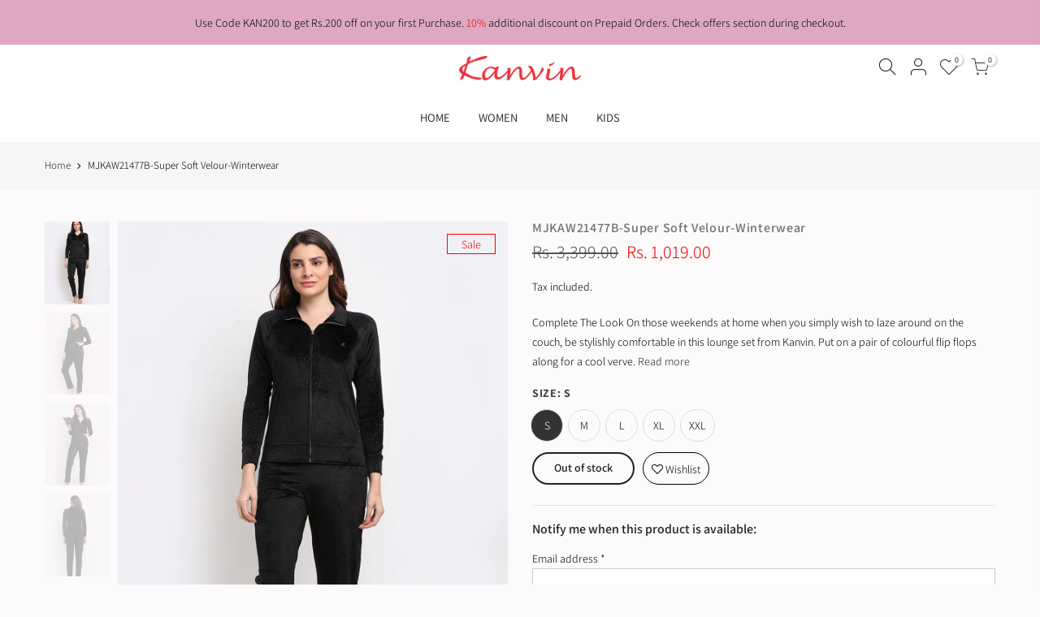

--- FILE ---
content_type: text/html; charset=utf-8
request_url: https://kanvinindia.com/products/winterwear_mjkaw21477b
body_size: 20756
content:
<!doctype html>
<html class="no-js" lang="en">
<head>
  <!-- Meta Pixel Code -->
<script>
!function(f,b,e,v,n,t,s)
{if(f.fbq)return;n=f.fbq=function(){n.callMethod?
n.callMethod.apply(n,arguments):n.queue.push(arguments)};
if(!f._fbq)f._fbq=n;n.push=n;n.loaded=!0;n.version='2.0';
n.queue=[];t=b.createElement(e);t.async=!0;
t.src=v;s=b.getElementsByTagName(e)[0];
s.parentNode.insertBefore(t,s)}(window, document,'script',
'https://connect.facebook.net/en_US/fbevents.js');
fbq('init', '930714027486739');
fbq('track', 'PageView');
</script>
<noscript><img height="1" width="1" style="display:none"
src="https://www.facebook.com/tr?id=930714027486739&ev=PageView&noscript=1"
/></noscript>
<!-- End Meta Pixel Code -->
  <meta charset="utf-8">
  <meta name="viewport" content="width=device-width, initial-scale=1, shrink-to-fit=no, user-scalable=no">
  <meta name="theme-color" content="#2b2b2b">
  <meta name="format-detection" content="telephone=no">
  <link rel="canonical" href="https://kanvinindia.com/products/winterwear_mjkaw21477b"><link rel="prefetch" as="document" href="https://kanvinindia.com">
  <link rel="dns-prefetch" href="https://cdn.shopify.com" crossorigin>
  <link rel="dns-prefetch" href="https://fonts.shopifycdn.com" crossorigin>
  <link rel="dns-prefetch" href="https://fonts.googleapis.com" crossorigin>
  <link rel="preconnect" href="https://cdn.shopify.com" crossorigin>
  <link rel="preconnect" href="https://fonts.shopify.com" crossorigin>
  <link rel="preconnect" href="https://fonts.googleapis.com" crossorigin>
  <link rel="preconnect" href="https://monorail-edge.shopifysvc.com">
  <link rel="preload" as="style" href="//kanvinindia.com/cdn/shop/t/3/assets/pre_theme.min.css?v=53982346630176915651619673559">
  <link rel="preload" as="style" href="//kanvinindia.com/cdn/shop/t/3/assets/theme.scss.css?v=162586206872879462951764053310"><title>MJKAW21477B-Super Soft Velour-Winterwear &ndash; Kanvin</title><meta name="description" content="Complete The Look On those weekends at home when you simply wish to laze around on the couch, be stylishly comfortable in this lounge set from Kanvin. Put on a pair of colourful flip flops along for a cool verve."><!-- social-meta-tags.liquid --><meta name="keywords" content="MJKAW21477B-Super Soft Velour-Winterwear,Kanvin,kanvinindia.com"/><meta name="author" content="K.A. Exports Pvt. Ltd."><meta property="og:site_name" content="Kanvin">
<meta property="og:url" content="https://kanvinindia.com/products/winterwear_mjkaw21477b">
<meta property="og:title" content="MJKAW21477B-Super Soft Velour-Winterwear">
<meta property="og:type" content="og:product">
<meta property="og:description" content="Complete The Look On those weekends at home when you simply wish to laze around on the couch, be stylishly comfortable in this lounge set from Kanvin. Put on a pair of colourful flip flops along for a cool verve."><meta property="product:price:amount" content="1,019.00">
  <meta property="product:price:amount" content="INR"><meta property="og:image" content="http://kanvinindia.com/cdn/shop/products/IMG_1541_1200x1200.jpg?v=1637746231"><meta property="og:image" content="http://kanvinindia.com/cdn/shop/products/IMG_1543_1200x1200.jpg?v=1637746231"><meta property="og:image" content="http://kanvinindia.com/cdn/shop/products/IMG_1547_1200x1200.jpg?v=1637746231"><meta property="og:image:secure_url" content="https://kanvinindia.com/cdn/shop/products/IMG_1541_1200x1200.jpg?v=1637746231"><meta property="og:image:secure_url" content="https://kanvinindia.com/cdn/shop/products/IMG_1543_1200x1200.jpg?v=1637746231"><meta property="og:image:secure_url" content="https://kanvinindia.com/cdn/shop/products/IMG_1547_1200x1200.jpg?v=1637746231"><meta name="twitter:card" content="summary_large_image">
<meta name="twitter:title" content="MJKAW21477B-Super Soft Velour-Winterwear">
<meta name="twitter:description" content="Complete The Look On those weekends at home when you simply wish to laze around on the couch, be stylishly comfortable in this lounge set from Kanvin. Put on a pair of colourful flip flops along for a cool verve.">
<link href="//kanvinindia.com/cdn/shop/t/3/assets/pre_theme.min.css?v=53982346630176915651619673559" rel="stylesheet" type="text/css" media="all" /><link rel="preload" as="script" href="//kanvinindia.com/cdn/shop/t/3/assets/lazysizes.min.js?v=73977362786258934601619673545">
<link rel="preload" as="script" href="//kanvinindia.com/cdn/shop/t/3/assets/nt_vendor.min.js?v=38305445962990273221619673554">
<link rel="preload" href="//kanvinindia.com/cdn/shop/t/3/assets/style.min.css?v=140171886254515953701619673573" as="style" onload="this.onload=null;this.rel='stylesheet'">
<link href="//kanvinindia.com/cdn/shop/t/3/assets/theme.scss.css?v=162586206872879462951764053310" rel="stylesheet" type="text/css" media="all" />
<link id="sett_clt4" rel="preload" href="//kanvinindia.com/cdn/shop/t/3/assets/sett_cl.css?v=123392124309832141641619673568" as="style" onload="this.onload=null;this.rel='stylesheet'"><link rel="preload" as="style" href="//kanvinindia.com/cdn/shop/t/3/assets/custom.scss.css?v=90790329603943827311621615404"><link href="//kanvinindia.com/cdn/shop/t/3/assets/custom.scss.css?v=90790329603943827311621615404" rel="stylesheet" type="text/css" media="all" /><link rel="preload" href="//kanvinindia.com/cdn/shop/t/3/assets/line-awesome.min.css?v=36930450349382045261619673547" as="style" onload="this.onload=null;this.rel='stylesheet'">
<script id="js_lzt4" src="//kanvinindia.com/cdn/shop/t/3/assets/lazysizes.min.js?v=73977362786258934601619673545" defer="defer"></script>
<script>document.documentElement.className = document.documentElement.className.replace('no-js', 'yes-js');const t_name = "product", t_cartCount = 0,ThemeNameT4='kalles',ThemeNameT42='ThemeIdT4Kalles',themeIDt4 = 122549731519,ck_hostname = 'kalles-niche-none',ThemeIdT4 = null,SopEmlT4="kanvin@hotmail.com",ThemePuT4 = '#purchase_codet4',t_shop_currency = "INR", t_moneyFormat = "Rs. {{amount}}", t_cart_url = "\/cart", pr_re_url = "\/recommendations\/products"; if (performance.navigation.type === 2) {location.reload(true);}</script>
<script src="//kanvinindia.com/cdn/shop/t/3/assets/nt_vendor.min.js?v=38305445962990273221619673554" defer="defer" id="js_ntt4"
  data-theme='//kanvinindia.com/cdn/shop/t/3/assets/nt_theme.min.js?v=72528296632523347051619673553'
  data-stt='//kanvinindia.com/cdn/shop/t/3/assets/nt_settings.js?v=173561420558915637591624511754'
  data-cat='//kanvinindia.com/cdn/shop/t/3/assets/cat.min.js?v=161004085068808970231619673522' 
  data-sw='//kanvinindia.com/cdn/shop/t/3/assets/swatch.min.js?v=105164842721519126121619673574'
  data-prjs='//kanvinindia.com/cdn/shop/t/3/assets/produc.min.js?v=159602787084382996341619673560' 
  data-mail='//kanvinindia.com/cdn/shop/t/3/assets/platform_mail.min.js?v=120104920183136925081619673558'
  data-my='//kanvinindia.com/cdn/shop/t/3/assets/my.js?v=111603181540343972631619673550' data-cusp='//kanvinindia.com/cdn/shop/t/3/assets/my.js?v=111603181540343972631619673550' data-cur='//kanvinindia.com/cdn/shop/t/3/assets/my.js?v=111603181540343972631619673550' data-mdl='//kanvinindia.com/cdn/shop/t/3/assets/module.min.js?v=72712877271928395091619673550'
  data-map='//kanvinindia.com/cdn/shop/t/3/assets/maplace.min.js?v=123640464312137447171619673548'
  data-time='//kanvinindia.com/cdn/shop/t/3/assets/spacetime.min.js?v=161364803253740588311619673572'
  data-ins='//kanvinindia.com/cdn/shop/t/3/assets/nt_instagram.min.js?v=132847357865388594491619673552'
  data-user='//kanvinindia.com/cdn/shop/t/3/assets/interactable.min.js?v=25012276708197764141619673535'
  data-add='//kanvinindia.com/cdn/shop/t/3/assets/my.js?v=111603181540343972631619673550'
  data-klaviyo='//www.klaviyo.com/media/js/public/klaviyo_subscribe.js'
  data-font='iconKalles , fakalles , Pe-icon-7-stroke , Font Awesome 5 Free:n9'
  data-fm=''
  data-spcmn='//kanvinindia.com/cdn/shopifycloud/storefront/assets/themes_support/shopify_common-5f594365.js'
  data-cust='//kanvinindia.com/cdn/shop/t/3/assets/customerclnt.min.js?v=71352788738707286341619673525'
  data-cusjs='none'
  data-desadm='//kanvinindia.com/cdn/shop/t/3/assets/des_adm.min.js?v=85464131465359970411619673527'
  data-otherryv='//kanvinindia.com/cdn/shop/t/3/assets/reviewOther.js?v=72029929378534401331619673567'></script>

<script>window.performance && window.performance.mark && window.performance.mark('shopify.content_for_header.start');</script><meta name="facebook-domain-verification" content="uwtark7c75digw19rr29ntk7eknq5b">
<meta name="facebook-domain-verification" content="mxyq0er69sg0ptin5lujhezs4zqnkx">
<meta id="shopify-digital-wallet" name="shopify-digital-wallet" content="/56385601727/digital_wallets/dialog">
<link rel="alternate" type="application/json+oembed" href="https://kanvinindia.com/products/winterwear_mjkaw21477b.oembed">
<script async="async" src="/checkouts/internal/preloads.js?locale=en-IN"></script>
<script id="shopify-features" type="application/json">{"accessToken":"177e5182c00fcd6e03e09eae3239f7e0","betas":["rich-media-storefront-analytics"],"domain":"kanvinindia.com","predictiveSearch":true,"shopId":56385601727,"locale":"en"}</script>
<script>var Shopify = Shopify || {};
Shopify.shop = "kanvinindia.myshopify.com";
Shopify.locale = "en";
Shopify.currency = {"active":"INR","rate":"1.0"};
Shopify.country = "IN";
Shopify.theme = {"name":"Amazl-custom-code-kanvin","id":122549731519,"schema_name":"Custom Code","schema_version":"2.1","theme_store_id":null,"role":"main"};
Shopify.theme.handle = "null";
Shopify.theme.style = {"id":null,"handle":null};
Shopify.cdnHost = "kanvinindia.com/cdn";
Shopify.routes = Shopify.routes || {};
Shopify.routes.root = "/";</script>
<script type="module">!function(o){(o.Shopify=o.Shopify||{}).modules=!0}(window);</script>
<script>!function(o){function n(){var o=[];function n(){o.push(Array.prototype.slice.apply(arguments))}return n.q=o,n}var t=o.Shopify=o.Shopify||{};t.loadFeatures=n(),t.autoloadFeatures=n()}(window);</script>
<script id="shop-js-analytics" type="application/json">{"pageType":"product"}</script>
<script defer="defer" async type="module" src="//kanvinindia.com/cdn/shopifycloud/shop-js/modules/v2/client.init-shop-cart-sync_BT-GjEfc.en.esm.js"></script>
<script defer="defer" async type="module" src="//kanvinindia.com/cdn/shopifycloud/shop-js/modules/v2/chunk.common_D58fp_Oc.esm.js"></script>
<script defer="defer" async type="module" src="//kanvinindia.com/cdn/shopifycloud/shop-js/modules/v2/chunk.modal_xMitdFEc.esm.js"></script>
<script type="module">
  await import("//kanvinindia.com/cdn/shopifycloud/shop-js/modules/v2/client.init-shop-cart-sync_BT-GjEfc.en.esm.js");
await import("//kanvinindia.com/cdn/shopifycloud/shop-js/modules/v2/chunk.common_D58fp_Oc.esm.js");
await import("//kanvinindia.com/cdn/shopifycloud/shop-js/modules/v2/chunk.modal_xMitdFEc.esm.js");

  window.Shopify.SignInWithShop?.initShopCartSync?.({"fedCMEnabled":true,"windoidEnabled":true});

</script>
<script>(function() {
  var isLoaded = false;
  function asyncLoad() {
    if (isLoaded) return;
    isLoaded = true;
    var urls = ["https:\/\/cdn.shopify.com\/s\/files\/1\/0033\/3538\/9233\/files\/31aug26paidd20_free_final_73a40.js?v=1624351227\u0026shop=kanvinindia.myshopify.com","https:\/\/cdn.shopify.com\/s\/files\/1\/0033\/3538\/9233\/files\/pushdaddy_a3.js?shop=kanvinindia.myshopify.com","https:\/\/cdn.shopify.com\/s\/files\/1\/0033\/3538\/9233\/files\/pushdaddy_a7_livechat1_new2.js?v=1707659950\u0026shop=kanvinindia.myshopify.com","https:\/\/storage.nfcube.com\/instafeed-d7b5fd70e0dfcd1541d76a44d2ef6b9c.js?shop=kanvinindia.myshopify.com"];
    for (var i = 0; i < urls.length; i++) {
      var s = document.createElement('script');
      s.type = 'text/javascript';
      s.async = true;
      s.src = urls[i];
      var x = document.getElementsByTagName('script')[0];
      x.parentNode.insertBefore(s, x);
    }
  };
  if(window.attachEvent) {
    window.attachEvent('onload', asyncLoad);
  } else {
    window.addEventListener('load', asyncLoad, false);
  }
})();</script>
<script id="__st">var __st={"a":56385601727,"offset":19800,"reqid":"6c7fd79c-c2be-40fd-a450-ade01b001830-1769360047","pageurl":"kanvinindia.com\/products\/winterwear_mjkaw21477b","u":"d2673a56632b","p":"product","rtyp":"product","rid":7075683041471};</script>
<script>window.ShopifyPaypalV4VisibilityTracking = true;</script>
<script id="captcha-bootstrap">!function(){'use strict';const t='contact',e='account',n='new_comment',o=[[t,t],['blogs',n],['comments',n],[t,'customer']],c=[[e,'customer_login'],[e,'guest_login'],[e,'recover_customer_password'],[e,'create_customer']],r=t=>t.map((([t,e])=>`form[action*='/${t}']:not([data-nocaptcha='true']) input[name='form_type'][value='${e}']`)).join(','),a=t=>()=>t?[...document.querySelectorAll(t)].map((t=>t.form)):[];function s(){const t=[...o],e=r(t);return a(e)}const i='password',u='form_key',d=['recaptcha-v3-token','g-recaptcha-response','h-captcha-response',i],f=()=>{try{return window.sessionStorage}catch{return}},m='__shopify_v',_=t=>t.elements[u];function p(t,e,n=!1){try{const o=window.sessionStorage,c=JSON.parse(o.getItem(e)),{data:r}=function(t){const{data:e,action:n}=t;return t[m]||n?{data:e,action:n}:{data:t,action:n}}(c);for(const[e,n]of Object.entries(r))t.elements[e]&&(t.elements[e].value=n);n&&o.removeItem(e)}catch(o){console.error('form repopulation failed',{error:o})}}const l='form_type',E='cptcha';function T(t){t.dataset[E]=!0}const w=window,h=w.document,L='Shopify',v='ce_forms',y='captcha';let A=!1;((t,e)=>{const n=(g='f06e6c50-85a8-45c8-87d0-21a2b65856fe',I='https://cdn.shopify.com/shopifycloud/storefront-forms-hcaptcha/ce_storefront_forms_captcha_hcaptcha.v1.5.2.iife.js',D={infoText:'Protected by hCaptcha',privacyText:'Privacy',termsText:'Terms'},(t,e,n)=>{const o=w[L][v],c=o.bindForm;if(c)return c(t,g,e,D).then(n);var r;o.q.push([[t,g,e,D],n]),r=I,A||(h.body.append(Object.assign(h.createElement('script'),{id:'captcha-provider',async:!0,src:r})),A=!0)});var g,I,D;w[L]=w[L]||{},w[L][v]=w[L][v]||{},w[L][v].q=[],w[L][y]=w[L][y]||{},w[L][y].protect=function(t,e){n(t,void 0,e),T(t)},Object.freeze(w[L][y]),function(t,e,n,w,h,L){const[v,y,A,g]=function(t,e,n){const i=e?o:[],u=t?c:[],d=[...i,...u],f=r(d),m=r(i),_=r(d.filter((([t,e])=>n.includes(e))));return[a(f),a(m),a(_),s()]}(w,h,L),I=t=>{const e=t.target;return e instanceof HTMLFormElement?e:e&&e.form},D=t=>v().includes(t);t.addEventListener('submit',(t=>{const e=I(t);if(!e)return;const n=D(e)&&!e.dataset.hcaptchaBound&&!e.dataset.recaptchaBound,o=_(e),c=g().includes(e)&&(!o||!o.value);(n||c)&&t.preventDefault(),c&&!n&&(function(t){try{if(!f())return;!function(t){const e=f();if(!e)return;const n=_(t);if(!n)return;const o=n.value;o&&e.removeItem(o)}(t);const e=Array.from(Array(32),(()=>Math.random().toString(36)[2])).join('');!function(t,e){_(t)||t.append(Object.assign(document.createElement('input'),{type:'hidden',name:u})),t.elements[u].value=e}(t,e),function(t,e){const n=f();if(!n)return;const o=[...t.querySelectorAll(`input[type='${i}']`)].map((({name:t})=>t)),c=[...d,...o],r={};for(const[a,s]of new FormData(t).entries())c.includes(a)||(r[a]=s);n.setItem(e,JSON.stringify({[m]:1,action:t.action,data:r}))}(t,e)}catch(e){console.error('failed to persist form',e)}}(e),e.submit())}));const S=(t,e)=>{t&&!t.dataset[E]&&(n(t,e.some((e=>e===t))),T(t))};for(const o of['focusin','change'])t.addEventListener(o,(t=>{const e=I(t);D(e)&&S(e,y())}));const B=e.get('form_key'),M=e.get(l),P=B&&M;t.addEventListener('DOMContentLoaded',(()=>{const t=y();if(P)for(const e of t)e.elements[l].value===M&&p(e,B);[...new Set([...A(),...v().filter((t=>'true'===t.dataset.shopifyCaptcha))])].forEach((e=>S(e,t)))}))}(h,new URLSearchParams(w.location.search),n,t,e,['guest_login'])})(!0,!0)}();</script>
<script integrity="sha256-4kQ18oKyAcykRKYeNunJcIwy7WH5gtpwJnB7kiuLZ1E=" data-source-attribution="shopify.loadfeatures" defer="defer" src="//kanvinindia.com/cdn/shopifycloud/storefront/assets/storefront/load_feature-a0a9edcb.js" crossorigin="anonymous"></script>
<script data-source-attribution="shopify.dynamic_checkout.dynamic.init">var Shopify=Shopify||{};Shopify.PaymentButton=Shopify.PaymentButton||{isStorefrontPortableWallets:!0,init:function(){window.Shopify.PaymentButton.init=function(){};var t=document.createElement("script");t.src="https://kanvinindia.com/cdn/shopifycloud/portable-wallets/latest/portable-wallets.en.js",t.type="module",document.head.appendChild(t)}};
</script>
<script data-source-attribution="shopify.dynamic_checkout.buyer_consent">
  function portableWalletsHideBuyerConsent(e){var t=document.getElementById("shopify-buyer-consent"),n=document.getElementById("shopify-subscription-policy-button");t&&n&&(t.classList.add("hidden"),t.setAttribute("aria-hidden","true"),n.removeEventListener("click",e))}function portableWalletsShowBuyerConsent(e){var t=document.getElementById("shopify-buyer-consent"),n=document.getElementById("shopify-subscription-policy-button");t&&n&&(t.classList.remove("hidden"),t.removeAttribute("aria-hidden"),n.addEventListener("click",e))}window.Shopify?.PaymentButton&&(window.Shopify.PaymentButton.hideBuyerConsent=portableWalletsHideBuyerConsent,window.Shopify.PaymentButton.showBuyerConsent=portableWalletsShowBuyerConsent);
</script>
<script data-source-attribution="shopify.dynamic_checkout.cart.bootstrap">document.addEventListener("DOMContentLoaded",(function(){function t(){return document.querySelector("shopify-accelerated-checkout-cart, shopify-accelerated-checkout")}if(t())Shopify.PaymentButton.init();else{new MutationObserver((function(e,n){t()&&(Shopify.PaymentButton.init(),n.disconnect())})).observe(document.body,{childList:!0,subtree:!0})}}));
</script>

<script>window.performance && window.performance.mark && window.performance.mark('shopify.content_for_header.end');</script>
  
  	<style>
      /*
      .page-head .mb__5 {
      	color: #000000 !important;
      }*/
      .onsale {
          background-color: transparent !important;
          color: red !important;
          border: 1px solid red !important;
      }
      
      .is-weight {
      	display:none !important;
      }
      
      .variations.style__circle .swatch.is-label .swatch_pr_item {
      		padding: 10px !important;
      }
      
      .variations_button .nt_add_w {
      	border-radius: 40px !important;
        width: auto !important;
        border: 1px solid;
        padding: 0 10px !important;
      }
      
      .bgb {
      	background: #ffffff !important;
        color: #000000 !important;
      }
      
      .iccl .bgb {
      	/*background: #000000 !important;*/
       }
      
      .widget h5.widget-title:after {
      		background: #ffffff !important;
      }
      .header-text {
      		text-align: center;
      }
    </style>  
  	
<link href="https://monorail-edge.shopifysvc.com" rel="dns-prefetch">
<script>(function(){if ("sendBeacon" in navigator && "performance" in window) {try {var session_token_from_headers = performance.getEntriesByType('navigation')[0].serverTiming.find(x => x.name == '_s').description;} catch {var session_token_from_headers = undefined;}var session_cookie_matches = document.cookie.match(/_shopify_s=([^;]*)/);var session_token_from_cookie = session_cookie_matches && session_cookie_matches.length === 2 ? session_cookie_matches[1] : "";var session_token = session_token_from_headers || session_token_from_cookie || "";function handle_abandonment_event(e) {var entries = performance.getEntries().filter(function(entry) {return /monorail-edge.shopifysvc.com/.test(entry.name);});if (!window.abandonment_tracked && entries.length === 0) {window.abandonment_tracked = true;var currentMs = Date.now();var navigation_start = performance.timing.navigationStart;var payload = {shop_id: 56385601727,url: window.location.href,navigation_start,duration: currentMs - navigation_start,session_token,page_type: "product"};window.navigator.sendBeacon("https://monorail-edge.shopifysvc.com/v1/produce", JSON.stringify({schema_id: "online_store_buyer_site_abandonment/1.1",payload: payload,metadata: {event_created_at_ms: currentMs,event_sent_at_ms: currentMs}}));}}window.addEventListener('pagehide', handle_abandonment_event);}}());</script>
<script id="web-pixels-manager-setup">(function e(e,d,r,n,o){if(void 0===o&&(o={}),!Boolean(null===(a=null===(i=window.Shopify)||void 0===i?void 0:i.analytics)||void 0===a?void 0:a.replayQueue)){var i,a;window.Shopify=window.Shopify||{};var t=window.Shopify;t.analytics=t.analytics||{};var s=t.analytics;s.replayQueue=[],s.publish=function(e,d,r){return s.replayQueue.push([e,d,r]),!0};try{self.performance.mark("wpm:start")}catch(e){}var l=function(){var e={modern:/Edge?\/(1{2}[4-9]|1[2-9]\d|[2-9]\d{2}|\d{4,})\.\d+(\.\d+|)|Firefox\/(1{2}[4-9]|1[2-9]\d|[2-9]\d{2}|\d{4,})\.\d+(\.\d+|)|Chrom(ium|e)\/(9{2}|\d{3,})\.\d+(\.\d+|)|(Maci|X1{2}).+ Version\/(15\.\d+|(1[6-9]|[2-9]\d|\d{3,})\.\d+)([,.]\d+|)( \(\w+\)|)( Mobile\/\w+|) Safari\/|Chrome.+OPR\/(9{2}|\d{3,})\.\d+\.\d+|(CPU[ +]OS|iPhone[ +]OS|CPU[ +]iPhone|CPU IPhone OS|CPU iPad OS)[ +]+(15[._]\d+|(1[6-9]|[2-9]\d|\d{3,})[._]\d+)([._]\d+|)|Android:?[ /-](13[3-9]|1[4-9]\d|[2-9]\d{2}|\d{4,})(\.\d+|)(\.\d+|)|Android.+Firefox\/(13[5-9]|1[4-9]\d|[2-9]\d{2}|\d{4,})\.\d+(\.\d+|)|Android.+Chrom(ium|e)\/(13[3-9]|1[4-9]\d|[2-9]\d{2}|\d{4,})\.\d+(\.\d+|)|SamsungBrowser\/([2-9]\d|\d{3,})\.\d+/,legacy:/Edge?\/(1[6-9]|[2-9]\d|\d{3,})\.\d+(\.\d+|)|Firefox\/(5[4-9]|[6-9]\d|\d{3,})\.\d+(\.\d+|)|Chrom(ium|e)\/(5[1-9]|[6-9]\d|\d{3,})\.\d+(\.\d+|)([\d.]+$|.*Safari\/(?![\d.]+ Edge\/[\d.]+$))|(Maci|X1{2}).+ Version\/(10\.\d+|(1[1-9]|[2-9]\d|\d{3,})\.\d+)([,.]\d+|)( \(\w+\)|)( Mobile\/\w+|) Safari\/|Chrome.+OPR\/(3[89]|[4-9]\d|\d{3,})\.\d+\.\d+|(CPU[ +]OS|iPhone[ +]OS|CPU[ +]iPhone|CPU IPhone OS|CPU iPad OS)[ +]+(10[._]\d+|(1[1-9]|[2-9]\d|\d{3,})[._]\d+)([._]\d+|)|Android:?[ /-](13[3-9]|1[4-9]\d|[2-9]\d{2}|\d{4,})(\.\d+|)(\.\d+|)|Mobile Safari.+OPR\/([89]\d|\d{3,})\.\d+\.\d+|Android.+Firefox\/(13[5-9]|1[4-9]\d|[2-9]\d{2}|\d{4,})\.\d+(\.\d+|)|Android.+Chrom(ium|e)\/(13[3-9]|1[4-9]\d|[2-9]\d{2}|\d{4,})\.\d+(\.\d+|)|Android.+(UC? ?Browser|UCWEB|U3)[ /]?(15\.([5-9]|\d{2,})|(1[6-9]|[2-9]\d|\d{3,})\.\d+)\.\d+|SamsungBrowser\/(5\.\d+|([6-9]|\d{2,})\.\d+)|Android.+MQ{2}Browser\/(14(\.(9|\d{2,})|)|(1[5-9]|[2-9]\d|\d{3,})(\.\d+|))(\.\d+|)|K[Aa][Ii]OS\/(3\.\d+|([4-9]|\d{2,})\.\d+)(\.\d+|)/},d=e.modern,r=e.legacy,n=navigator.userAgent;return n.match(d)?"modern":n.match(r)?"legacy":"unknown"}(),u="modern"===l?"modern":"legacy",c=(null!=n?n:{modern:"",legacy:""})[u],f=function(e){return[e.baseUrl,"/wpm","/b",e.hashVersion,"modern"===e.buildTarget?"m":"l",".js"].join("")}({baseUrl:d,hashVersion:r,buildTarget:u}),m=function(e){var d=e.version,r=e.bundleTarget,n=e.surface,o=e.pageUrl,i=e.monorailEndpoint;return{emit:function(e){var a=e.status,t=e.errorMsg,s=(new Date).getTime(),l=JSON.stringify({metadata:{event_sent_at_ms:s},events:[{schema_id:"web_pixels_manager_load/3.1",payload:{version:d,bundle_target:r,page_url:o,status:a,surface:n,error_msg:t},metadata:{event_created_at_ms:s}}]});if(!i)return console&&console.warn&&console.warn("[Web Pixels Manager] No Monorail endpoint provided, skipping logging."),!1;try{return self.navigator.sendBeacon.bind(self.navigator)(i,l)}catch(e){}var u=new XMLHttpRequest;try{return u.open("POST",i,!0),u.setRequestHeader("Content-Type","text/plain"),u.send(l),!0}catch(e){return console&&console.warn&&console.warn("[Web Pixels Manager] Got an unhandled error while logging to Monorail."),!1}}}}({version:r,bundleTarget:l,surface:e.surface,pageUrl:self.location.href,monorailEndpoint:e.monorailEndpoint});try{o.browserTarget=l,function(e){var d=e.src,r=e.async,n=void 0===r||r,o=e.onload,i=e.onerror,a=e.sri,t=e.scriptDataAttributes,s=void 0===t?{}:t,l=document.createElement("script"),u=document.querySelector("head"),c=document.querySelector("body");if(l.async=n,l.src=d,a&&(l.integrity=a,l.crossOrigin="anonymous"),s)for(var f in s)if(Object.prototype.hasOwnProperty.call(s,f))try{l.dataset[f]=s[f]}catch(e){}if(o&&l.addEventListener("load",o),i&&l.addEventListener("error",i),u)u.appendChild(l);else{if(!c)throw new Error("Did not find a head or body element to append the script");c.appendChild(l)}}({src:f,async:!0,onload:function(){if(!function(){var e,d;return Boolean(null===(d=null===(e=window.Shopify)||void 0===e?void 0:e.analytics)||void 0===d?void 0:d.initialized)}()){var d=window.webPixelsManager.init(e)||void 0;if(d){var r=window.Shopify.analytics;r.replayQueue.forEach((function(e){var r=e[0],n=e[1],o=e[2];d.publishCustomEvent(r,n,o)})),r.replayQueue=[],r.publish=d.publishCustomEvent,r.visitor=d.visitor,r.initialized=!0}}},onerror:function(){return m.emit({status:"failed",errorMsg:"".concat(f," has failed to load")})},sri:function(e){var d=/^sha384-[A-Za-z0-9+/=]+$/;return"string"==typeof e&&d.test(e)}(c)?c:"",scriptDataAttributes:o}),m.emit({status:"loading"})}catch(e){m.emit({status:"failed",errorMsg:(null==e?void 0:e.message)||"Unknown error"})}}})({shopId: 56385601727,storefrontBaseUrl: "https://kanvinindia.com",extensionsBaseUrl: "https://extensions.shopifycdn.com/cdn/shopifycloud/web-pixels-manager",monorailEndpoint: "https://monorail-edge.shopifysvc.com/unstable/produce_batch",surface: "storefront-renderer",enabledBetaFlags: ["2dca8a86"],webPixelsConfigList: [{"id":"952172735","configuration":"{\"webPixelName\":\"Judge.me\"}","eventPayloadVersion":"v1","runtimeContext":"STRICT","scriptVersion":"34ad157958823915625854214640f0bf","type":"APP","apiClientId":683015,"privacyPurposes":["ANALYTICS"],"dataSharingAdjustments":{"protectedCustomerApprovalScopes":["read_customer_email","read_customer_name","read_customer_personal_data","read_customer_phone"]}},{"id":"216826047","configuration":"{\"pixel_id\":\"1011272132946845\",\"pixel_type\":\"facebook_pixel\",\"metaapp_system_user_token\":\"-\"}","eventPayloadVersion":"v1","runtimeContext":"OPEN","scriptVersion":"ca16bc87fe92b6042fbaa3acc2fbdaa6","type":"APP","apiClientId":2329312,"privacyPurposes":["ANALYTICS","MARKETING","SALE_OF_DATA"],"dataSharingAdjustments":{"protectedCustomerApprovalScopes":["read_customer_address","read_customer_email","read_customer_name","read_customer_personal_data","read_customer_phone"]}},{"id":"shopify-app-pixel","configuration":"{}","eventPayloadVersion":"v1","runtimeContext":"STRICT","scriptVersion":"0450","apiClientId":"shopify-pixel","type":"APP","privacyPurposes":["ANALYTICS","MARKETING"]},{"id":"shopify-custom-pixel","eventPayloadVersion":"v1","runtimeContext":"LAX","scriptVersion":"0450","apiClientId":"shopify-pixel","type":"CUSTOM","privacyPurposes":["ANALYTICS","MARKETING"]}],isMerchantRequest: false,initData: {"shop":{"name":"Kanvin","paymentSettings":{"currencyCode":"INR"},"myshopifyDomain":"kanvinindia.myshopify.com","countryCode":"IN","storefrontUrl":"https:\/\/kanvinindia.com"},"customer":null,"cart":null,"checkout":null,"productVariants":[{"price":{"amount":1019.0,"currencyCode":"INR"},"product":{"title":"MJKAW21477B-Super Soft Velour-Winterwear","vendor":"K. A. Exports Pvt. Ltd. , 197 Industrial Area A , Ludhiana , Punjab - 141003","id":"7075683041471","untranslatedTitle":"MJKAW21477B-Super Soft Velour-Winterwear","url":"\/products\/winterwear_mjkaw21477b","type":"NIGHTSUIT"},"id":"41117568073919","image":{"src":"\/\/kanvinindia.com\/cdn\/shop\/products\/IMG_1541.jpg?v=1637746231"},"sku":"MJKAW21477B_S","title":"S \/ 500","untranslatedTitle":"S \/ 500"},{"price":{"amount":1019.0,"currencyCode":"INR"},"product":{"title":"MJKAW21477B-Super Soft Velour-Winterwear","vendor":"K. A. Exports Pvt. Ltd. , 197 Industrial Area A , Ludhiana , Punjab - 141003","id":"7075683041471","untranslatedTitle":"MJKAW21477B-Super Soft Velour-Winterwear","url":"\/products\/winterwear_mjkaw21477b","type":"NIGHTSUIT"},"id":"41117568106687","image":{"src":"\/\/kanvinindia.com\/cdn\/shop\/products\/IMG_1541.jpg?v=1637746231"},"sku":"MJKAW21477B_M","title":"M \/ 500","untranslatedTitle":"M \/ 500"},{"price":{"amount":1019.0,"currencyCode":"INR"},"product":{"title":"MJKAW21477B-Super Soft Velour-Winterwear","vendor":"K. A. Exports Pvt. Ltd. , 197 Industrial Area A , Ludhiana , Punjab - 141003","id":"7075683041471","untranslatedTitle":"MJKAW21477B-Super Soft Velour-Winterwear","url":"\/products\/winterwear_mjkaw21477b","type":"NIGHTSUIT"},"id":"41117568139455","image":{"src":"\/\/kanvinindia.com\/cdn\/shop\/products\/IMG_1541.jpg?v=1637746231"},"sku":"MJKAW21477B_L","title":"L \/ 500","untranslatedTitle":"L \/ 500"},{"price":{"amount":1019.0,"currencyCode":"INR"},"product":{"title":"MJKAW21477B-Super Soft Velour-Winterwear","vendor":"K. A. Exports Pvt. Ltd. , 197 Industrial Area A , Ludhiana , Punjab - 141003","id":"7075683041471","untranslatedTitle":"MJKAW21477B-Super Soft Velour-Winterwear","url":"\/products\/winterwear_mjkaw21477b","type":"NIGHTSUIT"},"id":"41117568172223","image":{"src":"\/\/kanvinindia.com\/cdn\/shop\/products\/IMG_1541.jpg?v=1637746231"},"sku":"MJKAW21477B_XL","title":"XL \/ 500","untranslatedTitle":"XL \/ 500"},{"price":{"amount":1019.0,"currencyCode":"INR"},"product":{"title":"MJKAW21477B-Super Soft Velour-Winterwear","vendor":"K. A. Exports Pvt. Ltd. , 197 Industrial Area A , Ludhiana , Punjab - 141003","id":"7075683041471","untranslatedTitle":"MJKAW21477B-Super Soft Velour-Winterwear","url":"\/products\/winterwear_mjkaw21477b","type":"NIGHTSUIT"},"id":"41117568204991","image":{"src":"\/\/kanvinindia.com\/cdn\/shop\/products\/IMG_1541.jpg?v=1637746231"},"sku":"MJKAW21477B_XXL","title":"XXL \/ 500","untranslatedTitle":"XXL \/ 500"}],"purchasingCompany":null},},"https://kanvinindia.com/cdn","fcfee988w5aeb613cpc8e4bc33m6693e112",{"modern":"","legacy":""},{"shopId":"56385601727","storefrontBaseUrl":"https:\/\/kanvinindia.com","extensionBaseUrl":"https:\/\/extensions.shopifycdn.com\/cdn\/shopifycloud\/web-pixels-manager","surface":"storefront-renderer","enabledBetaFlags":"[\"2dca8a86\"]","isMerchantRequest":"false","hashVersion":"fcfee988w5aeb613cpc8e4bc33m6693e112","publish":"custom","events":"[[\"page_viewed\",{}],[\"product_viewed\",{\"productVariant\":{\"price\":{\"amount\":1019.0,\"currencyCode\":\"INR\"},\"product\":{\"title\":\"MJKAW21477B-Super Soft Velour-Winterwear\",\"vendor\":\"K. A. Exports Pvt. Ltd. , 197 Industrial Area A , Ludhiana , Punjab - 141003\",\"id\":\"7075683041471\",\"untranslatedTitle\":\"MJKAW21477B-Super Soft Velour-Winterwear\",\"url\":\"\/products\/winterwear_mjkaw21477b\",\"type\":\"NIGHTSUIT\"},\"id\":\"41117568073919\",\"image\":{\"src\":\"\/\/kanvinindia.com\/cdn\/shop\/products\/IMG_1541.jpg?v=1637746231\"},\"sku\":\"MJKAW21477B_S\",\"title\":\"S \/ 500\",\"untranslatedTitle\":\"S \/ 500\"}}]]"});</script><script>
  window.ShopifyAnalytics = window.ShopifyAnalytics || {};
  window.ShopifyAnalytics.meta = window.ShopifyAnalytics.meta || {};
  window.ShopifyAnalytics.meta.currency = 'INR';
  var meta = {"product":{"id":7075683041471,"gid":"gid:\/\/shopify\/Product\/7075683041471","vendor":"K. A. Exports Pvt. Ltd. , 197 Industrial Area A , Ludhiana , Punjab - 141003","type":"NIGHTSUIT","handle":"winterwear_mjkaw21477b","variants":[{"id":41117568073919,"price":101900,"name":"MJKAW21477B-Super Soft Velour-Winterwear - S \/ 500","public_title":"S \/ 500","sku":"MJKAW21477B_S"},{"id":41117568106687,"price":101900,"name":"MJKAW21477B-Super Soft Velour-Winterwear - M \/ 500","public_title":"M \/ 500","sku":"MJKAW21477B_M"},{"id":41117568139455,"price":101900,"name":"MJKAW21477B-Super Soft Velour-Winterwear - L \/ 500","public_title":"L \/ 500","sku":"MJKAW21477B_L"},{"id":41117568172223,"price":101900,"name":"MJKAW21477B-Super Soft Velour-Winterwear - XL \/ 500","public_title":"XL \/ 500","sku":"MJKAW21477B_XL"},{"id":41117568204991,"price":101900,"name":"MJKAW21477B-Super Soft Velour-Winterwear - XXL \/ 500","public_title":"XXL \/ 500","sku":"MJKAW21477B_XXL"}],"remote":false},"page":{"pageType":"product","resourceType":"product","resourceId":7075683041471,"requestId":"6c7fd79c-c2be-40fd-a450-ade01b001830-1769360047"}};
  for (var attr in meta) {
    window.ShopifyAnalytics.meta[attr] = meta[attr];
  }
</script>
<script class="analytics">
  (function () {
    var customDocumentWrite = function(content) {
      var jquery = null;

      if (window.jQuery) {
        jquery = window.jQuery;
      } else if (window.Checkout && window.Checkout.$) {
        jquery = window.Checkout.$;
      }

      if (jquery) {
        jquery('body').append(content);
      }
    };

    var hasLoggedConversion = function(token) {
      if (token) {
        return document.cookie.indexOf('loggedConversion=' + token) !== -1;
      }
      return false;
    }

    var setCookieIfConversion = function(token) {
      if (token) {
        var twoMonthsFromNow = new Date(Date.now());
        twoMonthsFromNow.setMonth(twoMonthsFromNow.getMonth() + 2);

        document.cookie = 'loggedConversion=' + token + '; expires=' + twoMonthsFromNow;
      }
    }

    var trekkie = window.ShopifyAnalytics.lib = window.trekkie = window.trekkie || [];
    if (trekkie.integrations) {
      return;
    }
    trekkie.methods = [
      'identify',
      'page',
      'ready',
      'track',
      'trackForm',
      'trackLink'
    ];
    trekkie.factory = function(method) {
      return function() {
        var args = Array.prototype.slice.call(arguments);
        args.unshift(method);
        trekkie.push(args);
        return trekkie;
      };
    };
    for (var i = 0; i < trekkie.methods.length; i++) {
      var key = trekkie.methods[i];
      trekkie[key] = trekkie.factory(key);
    }
    trekkie.load = function(config) {
      trekkie.config = config || {};
      trekkie.config.initialDocumentCookie = document.cookie;
      var first = document.getElementsByTagName('script')[0];
      var script = document.createElement('script');
      script.type = 'text/javascript';
      script.onerror = function(e) {
        var scriptFallback = document.createElement('script');
        scriptFallback.type = 'text/javascript';
        scriptFallback.onerror = function(error) {
                var Monorail = {
      produce: function produce(monorailDomain, schemaId, payload) {
        var currentMs = new Date().getTime();
        var event = {
          schema_id: schemaId,
          payload: payload,
          metadata: {
            event_created_at_ms: currentMs,
            event_sent_at_ms: currentMs
          }
        };
        return Monorail.sendRequest("https://" + monorailDomain + "/v1/produce", JSON.stringify(event));
      },
      sendRequest: function sendRequest(endpointUrl, payload) {
        // Try the sendBeacon API
        if (window && window.navigator && typeof window.navigator.sendBeacon === 'function' && typeof window.Blob === 'function' && !Monorail.isIos12()) {
          var blobData = new window.Blob([payload], {
            type: 'text/plain'
          });

          if (window.navigator.sendBeacon(endpointUrl, blobData)) {
            return true;
          } // sendBeacon was not successful

        } // XHR beacon

        var xhr = new XMLHttpRequest();

        try {
          xhr.open('POST', endpointUrl);
          xhr.setRequestHeader('Content-Type', 'text/plain');
          xhr.send(payload);
        } catch (e) {
          console.log(e);
        }

        return false;
      },
      isIos12: function isIos12() {
        return window.navigator.userAgent.lastIndexOf('iPhone; CPU iPhone OS 12_') !== -1 || window.navigator.userAgent.lastIndexOf('iPad; CPU OS 12_') !== -1;
      }
    };
    Monorail.produce('monorail-edge.shopifysvc.com',
      'trekkie_storefront_load_errors/1.1',
      {shop_id: 56385601727,
      theme_id: 122549731519,
      app_name: "storefront",
      context_url: window.location.href,
      source_url: "//kanvinindia.com/cdn/s/trekkie.storefront.8d95595f799fbf7e1d32231b9a28fd43b70c67d3.min.js"});

        };
        scriptFallback.async = true;
        scriptFallback.src = '//kanvinindia.com/cdn/s/trekkie.storefront.8d95595f799fbf7e1d32231b9a28fd43b70c67d3.min.js';
        first.parentNode.insertBefore(scriptFallback, first);
      };
      script.async = true;
      script.src = '//kanvinindia.com/cdn/s/trekkie.storefront.8d95595f799fbf7e1d32231b9a28fd43b70c67d3.min.js';
      first.parentNode.insertBefore(script, first);
    };
    trekkie.load(
      {"Trekkie":{"appName":"storefront","development":false,"defaultAttributes":{"shopId":56385601727,"isMerchantRequest":null,"themeId":122549731519,"themeCityHash":"5803839545918066370","contentLanguage":"en","currency":"INR","eventMetadataId":"10697d39-5fa6-491b-81c3-a3dd68adae32"},"isServerSideCookieWritingEnabled":true,"monorailRegion":"shop_domain","enabledBetaFlags":["65f19447"]},"Session Attribution":{},"S2S":{"facebookCapiEnabled":true,"source":"trekkie-storefront-renderer","apiClientId":580111}}
    );

    var loaded = false;
    trekkie.ready(function() {
      if (loaded) return;
      loaded = true;

      window.ShopifyAnalytics.lib = window.trekkie;

      var originalDocumentWrite = document.write;
      document.write = customDocumentWrite;
      try { window.ShopifyAnalytics.merchantGoogleAnalytics.call(this); } catch(error) {};
      document.write = originalDocumentWrite;

      window.ShopifyAnalytics.lib.page(null,{"pageType":"product","resourceType":"product","resourceId":7075683041471,"requestId":"6c7fd79c-c2be-40fd-a450-ade01b001830-1769360047","shopifyEmitted":true});

      var match = window.location.pathname.match(/checkouts\/(.+)\/(thank_you|post_purchase)/)
      var token = match? match[1]: undefined;
      if (!hasLoggedConversion(token)) {
        setCookieIfConversion(token);
        window.ShopifyAnalytics.lib.track("Viewed Product",{"currency":"INR","variantId":41117568073919,"productId":7075683041471,"productGid":"gid:\/\/shopify\/Product\/7075683041471","name":"MJKAW21477B-Super Soft Velour-Winterwear - S \/ 500","price":"1019.00","sku":"MJKAW21477B_S","brand":"K. A. Exports Pvt. Ltd. , 197 Industrial Area A , Ludhiana , Punjab - 141003","variant":"S \/ 500","category":"NIGHTSUIT","nonInteraction":true,"remote":false},undefined,undefined,{"shopifyEmitted":true});
      window.ShopifyAnalytics.lib.track("monorail:\/\/trekkie_storefront_viewed_product\/1.1",{"currency":"INR","variantId":41117568073919,"productId":7075683041471,"productGid":"gid:\/\/shopify\/Product\/7075683041471","name":"MJKAW21477B-Super Soft Velour-Winterwear - S \/ 500","price":"1019.00","sku":"MJKAW21477B_S","brand":"K. A. Exports Pvt. Ltd. , 197 Industrial Area A , Ludhiana , Punjab - 141003","variant":"S \/ 500","category":"NIGHTSUIT","nonInteraction":true,"remote":false,"referer":"https:\/\/kanvinindia.com\/products\/winterwear_mjkaw21477b"});
      }
    });


        var eventsListenerScript = document.createElement('script');
        eventsListenerScript.async = true;
        eventsListenerScript.src = "//kanvinindia.com/cdn/shopifycloud/storefront/assets/shop_events_listener-3da45d37.js";
        document.getElementsByTagName('head')[0].appendChild(eventsListenerScript);

})();</script>
<script
  defer
  src="https://kanvinindia.com/cdn/shopifycloud/perf-kit/shopify-perf-kit-3.0.4.min.js"
  data-application="storefront-renderer"
  data-shop-id="56385601727"
  data-render-region="gcp-us-east1"
  data-page-type="product"
  data-theme-instance-id="122549731519"
  data-theme-name="Custom Code"
  data-theme-version="2.1"
  data-monorail-region="shop_domain"
  data-resource-timing-sampling-rate="10"
  data-shs="true"
  data-shs-beacon="true"
  data-shs-export-with-fetch="true"
  data-shs-logs-sample-rate="1"
  data-shs-beacon-endpoint="https://kanvinindia.com/api/collect"
></script>
</head>
<body class="kalles_2-0 lazy_icons min_cqty_0 btnt4_style_2 zoom_tp_2 css_scrollbar template-product js_search_true cart_pos_side kalles_toolbar_true hover_img2 swatch_style_square swatch_list_size_medium label_style_rectangular wrapper_full_width header_full_false header_sticky_true hide_scrolld_false des_header_4 h_transparent_false h_tr_top_false h_banner_false top_bar_true catalog_mode_false cat_sticky_true prs_bordered_grid_1 prs_sw_limit_false search_pos_canvas t4_compare_false dark_mode_false  lazyload rtl_false"><div id="ld_cl_bar" class="op__0 pe_none"></div><div id="nt_wrapper"><header id="ntheader" class="ntheader header_4 h_icon_iccl"><div class="ntheader_wrapper pr z_200"><div id="shopify-section-header_top" class="shopify-section"><div class="h__top bgbl pt__10 pb__10 fs__12 flex fl_center al_center"><div class="container">
   <div class="row al_center"><div class="col-lg-12 col-12 tc tl_lg col-md-12 dn_false_1024"><div class="header-text">Use Code KAN200 to get Rs.200 off on your first Purchase.
<span class="cr">10%</span> additional discount on Prepaid Orders. Check offers section during checkout.</div></div></div>
</div></div><style data-shopify>.h__top {min-height:55px;font-size:14px;}h__top,.h__top.bgbl { background-color: #dea8c2;color:#000000 } .header-text >.cg,.h__top .nt_currency,.h__top .nt-social .cb { color:#000000  } .h__top .cr { color:#ec0101  } .header-text >a:not(.cg),.dark_mode_true .header-text>a:not(.cg) { color:#222222  }</style></div><div id="shopify-section-header_4" class="shopify-section sp_header_mid"><div class="header__mid"><div class="container">
     <div class="row al_center css_h_se">
        <div class="col-lg-3 col-md-3 col-3"><a href="/" data-id='#nt_menu_canvas' class="push_side push-menu-btn dn_lg lh__1 flex al_center"><svg xmlns="http://www.w3.org/2000/svg" width="30" height="16" viewBox="0 0 30 16"><rect width="30" height="1.5"></rect><rect y="7" width="20" height="1.5"></rect><rect y="14" width="30" height="1.5"></rect></svg></a><div class="dn db_lg cus_txt_h">
</div>  
        </div>
        <div class="col-lg-6 col-md-6 col-6 tc"><div class=" branding ts__05 lh__1"><a class="dib" href="/" ><img class="w__100 logo_normal dn db_lg" src="//kanvinindia.com/cdn/shop/files/kanvin_logo_190x.png?v=1618830982" srcset="//kanvinindia.com/cdn/shop/files/kanvin_logo_190x.png?v=1618830982 1x,//kanvinindia.com/cdn/shop/files/kanvin_logo_190x@2x.png?v=1618830982 2x" alt="Kanvin" style="width: 150px"><img class="w__100 logo_sticky dn" src="//kanvinindia.com/cdn/shop/files/kanvin_logo_190x.png?v=1618830982" srcset="//kanvinindia.com/cdn/shop/files/kanvin_logo_190x.png?v=1618830982 1x,//kanvinindia.com/cdn/shop/files/kanvin_logo_190x@2x.png?v=1618830982 2x" alt="Kanvin" style="width: 150px"><img class="w__100 logo_mobile dn_lg" src="//kanvinindia.com/cdn/shop/files/kanvin_logo_190x.png?v=1618830982" srcset="//kanvinindia.com/cdn/shop/files/kanvin_logo_190x.png?v=1618830982 1x,//kanvinindia.com/cdn/shop/files/kanvin_logo_190x@2x.png?v=1618830982 2x" alt="Kanvin" style="width: 150px;"></a></div> </div>
        <div class="col-lg-3 col-md-3 col-3 tr"><div class="nt_action in_flex al_center cart_des_1"><a class="icon_search push_side cb chp" data-id="#nt_search_canvas" href="/search"><i class="iccl iccl-search"></i></a>
     
          <div class="my-account ts__05 pr dn db_md">
             <a class="cb chp db push_side" href="https://shopify.com/56385601727/account?locale=en&region_country=IN" data-id="#nt_login_canvas"><i class="iccl iccl-user"></i></a></div><a class="icon_like cb chp pr dn db_md js_link_wis" href="/search/?view=wish"><i class="iccl iccl-heart pr"><span class="op__0 ts_op pa tcount jswcount bgb br__50 cw tc">0</span></i></a><div class="icon_cart pr"><a class="push_side pr cb chp db" href="/cart" data-id="#nt_cart_canvas"><i class="iccl iccl-cart pr"><span class="op__0 ts_op pa tcount jsccount bgb br__50 cw tc">0</span></i></a></div></div></div>
     </div>
     <div class="header__bot border_false dn db_lg"><nav class="nt_navigation tc hover_side_up nav_arrow_false"> 
   <ul id="nt_menu_id" class="nt_menu in_flex wrap al_center"><li id="item_header_4-0" class="menu-item type_simple" ><a class="lh__1 flex al_center pr" href="/" target="_self">HOME</a></li>
<li id="item_1135c372-cb0c-4417-af10-c2c1bd9a0a1a" class="type_mega menu_wid_cus menu-item has-children menu_has_offsets menu_center pos_center" >
               <a class="lh__1 flex al_center pr" href="/collections/women" target="_self">WOMEN</a>
               <div class="cus sub-menu"><div class="container" style="width:800px"><div class="row lazy_menu lazyload lazy_menu_mega" data-include="/search?q=1135c372-cb0c-4417-af10-c2c1bd9a0a1a&view=header" data-jspackery='{ "itemSelector": ".sub-column-item","gutter": 0,"percentPosition": true,"originLeft": true }'><div class="lds_bginfinity pr"></div></div></div></div>
            </li><li id="item_6f17fc96-6daf-4aa9-a38d-c72de7e1781b" class="type_dropdown menu_wid_ menu-item has-children menu_has_offsets menu_right pos_right" >
               <a class="lh__1 flex al_center pr" href="/collections/thermal-innerwear" target="_self">MEN</a><div class="sub-menu"><div class="lazy_menu lazyload" data-include="/search?q=6f17fc96-6daf-4aa9-a38d-c72de7e1781b&view=header"><div class="lds_bginfinity pr"></div></div></div></li><li id="item_21275c4a-02b3-4e39-a741-aacf4399f0de" class="type_mega menu_wid_cus menu-item has-children menu_has_offsets menu_default pos_default" >
               <a class="lh__1 flex al_center pr" href="/collections/kids" target="_self">KIDS</a>
               <div class="cus sub-menu"><div class="container" style="width:500px"><div class="row lazy_menu lazyload lazy_menu_mega" data-include="/search?q=21275c4a-02b3-4e39-a741-aacf4399f0de&view=header" data-jspackery='{ "itemSelector": ".sub-column-item","gutter": 0,"percentPosition": true,"originLeft": true }'><div class="lds_bginfinity pr"></div></div></div></div>
            </li></ul>
</nav>
</div>
  </div></div><style data-shopify>.header__mid .css_h_se {min-height: 60px}.nt_menu >li>a{height:60px}.header__mid .nt_menu{min-height: 60px}.header__bot.border_true {border-color:#ececec}</style></div></div>
</header>
<div id="nt_content"><style>
  /*.nt_soldout { display: none; }*/
</style><div class="sp-single sp-single-1 des_pr_layout_1 mb__60"><div class="bgbl pt__20 pb__20 lh__1">
   <div class="container">
    <div class="row al_center">
      <div class="col"><nav class="sp-breadcrumb"><a href="/">Home</a><i class="facl facl-angle-right"></i>MJKAW21477B-Super Soft Velour-Winterwear</nav></div></div>
   </div>
  </div><div class="container container_cat cat_default">
      <div class="row product mt__40" id="product-7075683041471" data-featured-product-se data-id="_ppr"><div class="col-md-12 col-12 thumb_left">
            <div class="row mb__50 pr_sticky_content">
               <div class="col-md-6 col-12 pr product-images img_action_zoom pr_sticky_img" data-pr-single-media-group>
                  <div class="row theiaStickySidebar"><div class="col-12 col-lg col_thumb">
         <div class="p-thumb fade_flick_1 p-thumb_ppr images sp-pr-gallery equal_nt nt_contain ratio_imgtrue position_8 nt_slider pr_carousel" data-flickity='{"initialIndex": ".media_id_23407747268799","fade":false,"draggable":">1","cellSelector": ".p-item:not(.is_varhide)","cellAlign": "center","wrapAround": true,"autoPlay": false,"prevNextButtons":true,"adaptiveHeight": true,"imagesLoaded": false, "lazyLoad": 0,"dragThreshold" : 6,"pageDots": false,"rightToLeft": false }'><div data-grname="not4" data-grpvl="ntt4" class="img_ptw p_ptw js-sl-item p-item sp-pr-gallery__img w__100 nt_bg_lz lazyload media_id_23407747268799" data-mdid="23407747268799" data-mdtype="image" data-bgset="//kanvinindia.com/cdn/shop/products/IMG_1541_1x1.jpg?v=1637746231" data-ratio="0.75" data-rationav="" data-sizes="auto" data-src="//kanvinindia.com/cdn/shop/products/IMG_1541.jpg?v=1637746231" data-width="1080" data-height="1440" data-cap="MJKAW21477B-Super Soft Velour-Winterwear" style="padding-top:133.33333333333334%;">
      <noscript><img src="//kanvinindia.com/cdn/shop/products/IMG_1541.jpg?v=1637746231" loading="lazy" alt="MJKAW21477B-Super Soft Velour-Winterwear"></noscript>
   </div><div data-grname="not4" data-grpvl="ntt4" class="img_ptw p_ptw js-sl-item p-item sp-pr-gallery__img w__100 nt_bg_lz lazyload media_id_23407747301567" data-mdid="23407747301567" data-mdtype="image" data-bgset="//kanvinindia.com/cdn/shop/products/IMG_1543_1x1.jpg?v=1637746231" data-ratio="0.75" data-rationav="" data-sizes="auto" data-src="//kanvinindia.com/cdn/shop/products/IMG_1543.jpg?v=1637746231" data-width="1080" data-height="1440" data-cap="MJKAW21477B-Super Soft Velour-Winterwear" style="padding-top:133.33333333333334%;">
      <noscript><img src="//kanvinindia.com/cdn/shop/products/IMG_1543.jpg?v=1637746231" loading="lazy" alt="MJKAW21477B-Super Soft Velour-Winterwear"></noscript>
   </div><div data-grname="not4" data-grpvl="ntt4" class="img_ptw p_ptw js-sl-item p-item sp-pr-gallery__img w__100 nt_bg_lz lazyload media_id_23407747334335" data-mdid="23407747334335" data-mdtype="image" data-bgset="//kanvinindia.com/cdn/shop/products/IMG_1547_1x1.jpg?v=1637746231" data-ratio="0.75" data-rationav="" data-sizes="auto" data-src="//kanvinindia.com/cdn/shop/products/IMG_1547.jpg?v=1637746231" data-width="1080" data-height="1440" data-cap="MJKAW21477B-Super Soft Velour-Winterwear" style="padding-top:133.33333333333334%;">
      <noscript><img src="//kanvinindia.com/cdn/shop/products/IMG_1547.jpg?v=1637746231" loading="lazy" alt="MJKAW21477B-Super Soft Velour-Winterwear"></noscript>
   </div><div data-grname="not4" data-grpvl="ntt4" class="img_ptw p_ptw js-sl-item p-item sp-pr-gallery__img w__100 nt_bg_lz lazyload media_id_23407747367103" data-mdid="23407747367103" data-mdtype="image" data-bgset="//kanvinindia.com/cdn/shop/products/IMG_1537_1x1.jpg?v=1637746231" data-ratio="0.75" data-rationav="" data-sizes="auto" data-src="//kanvinindia.com/cdn/shop/products/IMG_1537.jpg?v=1637746231" data-width="1080" data-height="1440" data-cap="MJKAW21477B-Super Soft Velour-Winterwear" style="padding-top:133.33333333333334%;">
      <noscript><img src="//kanvinindia.com/cdn/shop/products/IMG_1537.jpg?v=1637746231" loading="lazy" alt="MJKAW21477B-Super Soft Velour-Winterwear"></noscript>
   </div><div data-grname="not4" data-grpvl="ntt4" class="img_ptw p_ptw js-sl-item p-item sp-pr-gallery__img w__100 nt_bg_lz lazyload media_id_23407747399871" data-mdid="23407747399871" data-mdtype="image" data-bgset="//kanvinindia.com/cdn/shop/products/IMG_1552_bd6d0668-e96d-407e-8717-bfc92f11a96c_1x1.jpg?v=1637746231" data-ratio="0.75" data-rationav="" data-sizes="auto" data-src="//kanvinindia.com/cdn/shop/products/IMG_1552_bd6d0668-e96d-407e-8717-bfc92f11a96c.jpg?v=1637746231" data-width="1080" data-height="1440" data-cap="MJKAW21477B-Super Soft Velour-Winterwear" style="padding-top:133.33333333333334%;">
      <noscript><img src="//kanvinindia.com/cdn/shop/products/IMG_1552_bd6d0668-e96d-407e-8717-bfc92f11a96c.jpg?v=1637746231" loading="lazy" alt="MJKAW21477B-Super Soft Velour-Winterwear"></noscript>
   </div></div><span class="tc nt_labels pa pe_none cw"><span class="nt_label onsale">Sale</span></span><div class="p_group_btns pa flex"><button class="br__40 tc flex al_center fl_center bghp_ show_btn_pr_gallery ttip_nt tooltip_top_left"><i class="las la-expand-arrows-alt"></i><span class="tt_txt">Click to enlarge</span></button></div></div>
      <div class="col-12 col-lg-auto col_nav nav_medium"><div class="p-nav ratio_imgtrue row equal_nt nt_cover ratio_imgtrue position_8 nt_slider pr_carousel" data-flickityjs='{"initialIndex": ".media_id_23407747268799","cellSelector": ".n-item:not(.is_varhide)","cellAlign": "left","asNavFor": ".p-thumb","wrapAround": true,"draggable": ">1","autoPlay": 0,"prevNextButtons": 0,"percentPosition": 1,"imagesLoaded": 0,"pageDots": 0,"groupCells": 3,"rightToLeft": false,"contain":  1,"freeScroll": 0}'><div class="col-3 col-lg-12"><img class="w__100" src="data:image/svg+xml,%3Csvg%20viewBox%3D%220%200%201080%201440%22%20xmlns%3D%22http%3A%2F%2Fwww.w3.org%2F2000%2Fsvg%22%3E%3C%2Fsvg%3E" alt="MJKAW21477B-Super Soft Velour-Winterwear"></div></div><button type="button" aria-label="Previous" class="btn_pnav_prev pe_none"><i class="las la-angle-up"></i></button><button type="button" aria-label="Next" class="btn_pnav_next pe_none"><i class="las la-angle-down"></i></button></div><div class="dt_img_zoom pa t__0 r__0 dib"></div></div>
               </div>
               <div class="col-md-6 col-12 product-infors pr_sticky_su"><div class="theiaStickySidebar"><div id="shopify-section-pr_summary" class="shopify-section summary entry-summary mt__30"><h1 class="product_title entry-title" style="font-size: 16px">MJKAW21477B-Super Soft Velour-Winterwear</h1><div class="flex wrap fl_between al_center price-review">
           <p class="price_range" id="price_ppr"><del>Rs. 3,399.00</del> <ins>Rs. 1,019.00</ins></p><a href="#tab_pr_reivew" class="rating_sp_kl dib"><span class="shopify-product-reviews-badge" data-id="7075683041471"></span></a></div><div class="product__policies rte cb" data-product-policies>Tax included.
</div><div class="pr_short_des"><p class="mg__0">Complete The Look
On those weekends at home when you simply wish to laze around on the couch, be stylishly comfortable in this lounge set from Kanvin. Put on a pair of colourful flip flops along for a cool verve.<a class="readm_sp_kl" href="#tab_pr_deskl"> Read more</a></p></div><div class="btn-atc atc-slide btn_full_false PR_no_pick_false btn_des_1 btn_txt_3"><div id="callBackVariant_ppr" data-js-callback class="nt_s nt1_500 nt2_"><form method="post" action="/cart/add" id="cart-form_ppr" accept-charset="UTF-8" class="nt_cart_form variations_form variations_form_ppr" enctype="multipart/form-data" data-productid="7075683041471"><input type="hidden" name="form_type" value="product" /><input type="hidden" name="utf8" value="✓" /><div id="infiniteoptions-container"></div><select name="id" data-productid="7075683041471" id="product-select_ppr" class="product-select_pr product-form__variants hide hidden"><option value="41117568073919" class="nt_sold_out">S / 500</option><option value="41117568106687" class="nt_sold_out">M / 500</option><option value="41117568139455" class="nt_sold_out">L / 500</option><option value="41117568172223" class="nt_sold_out">XL / 500</option><option value="41117568204991" class="nt_sold_out">XXL / 500</option></select><div class="fimg_true variations style__circle size_large style_color des_color_2 remove_soldout_false"><div data-opname="size" class="nt_select_ppr0 swatch is-label is-size" id="nt_select_ppr_0">
				<h4 class="swatch__title">SIZE: <span class="nt_name_current">S</span></h4>
				<ul class="swatches-select swatch__list_pr" data-id="0" data-size="2"><li data-index="0" data-value='s' class="nt-swatch swatch_pr_item pr bg_css_s is-selected-nt" data-escape="S"><span class="swatch__value_pr">S</span></li><li data-index="1" data-value='m' class="nt-swatch swatch_pr_item pr bg_css_m " data-escape="M"><span class="swatch__value_pr">M</span></li><li data-index="2" data-value='l' class="nt-swatch swatch_pr_item pr bg_css_l " data-escape="L"><span class="swatch__value_pr">L</span></li><li data-index="3" data-value='xl' class="nt-swatch swatch_pr_item pr bg_css_xl " data-escape="XL"><span class="swatch__value_pr">XL</span></li><li data-index="4" data-value='xxl' class="nt-swatch swatch_pr_item pr bg_css_xxl " data-escape="XXL"><span class="swatch__value_pr">XXL</span></li></ul>
			</div><div data-opname="weight" class="nt_select_ppr1 swatch is-label is-weight" id="nt_select_ppr_1">
				<h4 class="swatch__title">Weight: <span class="nt_name_current">500</span></h4>
				<ul class="swatches-select swatch__list_pr" data-id="1" data-size="2"><li data-index="0" data-value='500' class="nt-swatch swatch_pr_item pr bg_css_500 is-selected-nt" data-escape="500"><span class="swatch__value_pr">500</span></li></ul>
			</div></div><!-- size chart code start -->
                        
						<!-- size chart code end --><div class="nt_pr_js lazypreload op__0" data-id="_ppr" data-include="/products/winterwear_mjkaw21477b/?view=js_ppr"></div><div class="variations_button in_flex column w__100 buy_qv_false">
                       <div class="flex wrap"><a rel="nofollow" data-no-instant href="#" class="truncate out_stock button pe_none" id="out_stock_ppr">Out of stock</a><div class="nt_add_w ts__03 pa ">
	<a href="/products/winterwear_mjkaw21477b" data-no-instant data-id="7075683041471" class="wishlistadd cb chp ttip_nt tooltip_top_left" rel="nofollow"><span class="tt_txt">Add to Wishlist</span><i class="facl facl-heart-o"></i> Wishlist</a>
</div></div></div><input type="hidden" name="product-id" value="7075683041471" /><input type="hidden" name="section-id" value="pr_summary" /></form><div class="form-notify single_variation_wrap w_100 frm_notify_pr mt__25" id="frm_notify_ppr"><form method="post" action="/contact#contact_form" id="contact_form" accept-charset="UTF-8" class="frm_notify w_100"><input type="hidden" name="form_type" value="contact" /><input type="hidden" name="utf8" value="✓" />


<p class="cd fwsb mt__15 mb__10 fs__16">Notify me when this product is available:</p>
                           <div class="row"><div class="col-12 mb__20">
                               <label for="ContactForm_ppr41117568073919-email">Email address <span aria-hidden="true">*</span></label>
                               <input required="required" type="email" id="ContactForm_ppr41117568073919-email" name="contact[email]" autocorrect="off" autocapitalize="off" aria-required="true"value="">
                             </div>
                             <div class="col-12 mb__20 hide hidden">
                               <label for="ContactForm_ppr41117568073919-message">Your Message</label>
                               <textarea rows="10" id="ContactForm_ppr41117568073919-message" name="contact[body]" data-wg-notranslate>Please notify me when MJKAW21477B-Super Soft Velour-Winterwear ( [variant] ) becomes available - https://kanvinindia.com/products/winterwear_mjkaw21477b[url]</textarea>
                             </div>
                           </div>
                           <input type="hidden" name="challenge" value="false">
                           <input type="submit" class="add_to_cart_button button" value="Email me when available"></form></div></div></div><div class="extra-link mt__35 fwsb"><a class="cd chp ajax_pp_js mr__20" href="#" data-no-instant rel="nofollow" data-id='ps_ajax_pp_js' data-url="/pages/size-chart/?view=AjaxPopup">Size Guide</a></div><div class="product_meta"><span class="sku_wrapper">SKU: <span class="sku value cb" id="pr_sku_ppr">MJKAW21477B_S</span><span class="sku value dn" id="pr_sku_na_ppr">N/A</span></span></div><div class="social-share tdf"><div class="nt-social border_ black_">
  Share:<a data-no-instant rel="noopener noreferrer nofollow" href="https://www.facebook.com/sharer/sharer.php?u=https://kanvinindia.com/products/winterwear_mjkaw21477b" target="_blank" class="facebook cb ttip_nt tooltip_top">
        <span class="tt_txt">Share on Facebook</span>
        <i class="facl facl-facebook"></i>
     </a><a data-no-instant rel="noopener noreferrer nofollow" href="http://twitter.com/share?text=MJKAW21477B-Super%20Soft%20Velour-Winterwear&amp;url=https://kanvinindia.com/products/winterwear_mjkaw21477b" target="_blank" class="twitter cb ttip_nt tooltip_top">
        <span class="tt_txt">Share on Twitter</span>
        <i class="facl facl-twitter"></i>
     </a><a data-no-instant rel="noopener noreferrer nofollow" href="http://pinterest.com/pin/create/button/?url=https://kanvinindia.com/products/winterwear_mjkaw21477b&amp;media=http://kanvinindia.com/cdn/shop/products/IMG_1541_1024x1024.jpg?v=1637746231&amp;description=MJKAW21477B-Super%20Soft%20Velour-Winterwear" target="_blank" class="pinterest cb ttip_nt tooltip_top">
          <span class="tt_txt">Share on Pinterest</span>
          <i class="facl facl-pinterest"></i>
        </a><a data-no-instant rel="nofollow" target="_blank" class="whatsapp cb ttip_nt tooltip_top" href="https://wa.me/?text=MJKAW21477B-Super%20Soft%20Velour-Winterwear&#x20;https://kanvinindia.com/products/winterwear_mjkaw21477b"> 
         <span class="tt_txt">Share on WhatsApp</span>
         <i class="facl facl-whatsapp"></i>
      </a></div>


        </div></div></div></div>
            </div>
         </div>
      </div>
  </div><div id="wrap_des_pr"><div class="container container_des"><div id="shopify-section-pr_description" class="shopify-section shopify-tabs sp-tabs nt_section"><ul class="ul_none ul_tabs is-flex fl_center fs__16 des_mb_2 des_style_1"><li class="tab_title_block active"><a class="db cg truncate pr" href="#tab_pr_deskl">Description</a></li><li class="tab_title_block"><a class="db cg truncate pr" href="#tab_pr_reivew">Reviews</a></li></ul><div class="panel entry-content sp-tab des_mb_2 des_style_1 active" id="tab_pr_deskl" >
      	<div class="js_ck_view"></div><div class="heading bgbl dn"><a class="tab-heading flex al_center fl_between pr cd chp fwm" href="#tab_pr_deskl"><span class="txt_h_tab">Description</span><span class="nav_link_icon ml__5"></span></a></div>
      	<div class="sp-tab-content"><p>Complete The Look<br>
On those weekends at home when you simply wish to laze around on the couch, be stylishly comfortable in this lounge set from Kanvin. Put on a pair of colourful flip flops along for a cool verve.</p></div>
      </div><div class="panel entry-content sp-tab des_mb_2 des_style_1 dn" id="tab_pr_reivew" >
      	<div class="js_ck_view"></div><div class="heading bgbl dn"><a class="tab-heading flex al_center fl_between pr cd chp fwm" href="#tab_pr_reivew"><span class="txt_h_tab">Reviews</span><span class="nav_link_icon ml__5"></span></a></div>
      	<div class="sp-tab-content"><div id="shopify-product-reviews" data-id="7075683041471"></div></div>
      </div><style data-shopify>
#wrap_des_pr{background-color: #ffffff;}
     @media (min-width: 1025px){#wrap_des_pr{
            background-color: #f6f6f8;
        }
     }#wrap_des_pr {margin-top: 30px !important;margin-right:  !important;margin-bottom: 30px !important;margin-left:  !important;
  }@media only screen and (max-width: 767px) {
    #wrap_des_pr {margin-top: 0 !important;margin-right:  !important;margin-bottom: 0 !important;margin-left:  !important;
    }
  }</style></div></div></div><div id="shopify-section-product-recommendations" class="shopify-section tp_se_cdt"><div class="related product-extra mt__60 lazyload lazypreload" data-baseurl="/recommendations/products" id="pr_recommendations" data-id="7075683041471" data-limit="6" data-type='3' data-expands="-1"><div class="lds_bginfinity pr"></div></div></div><div id="shopify-section-recently_viewed" class="shopify-section tp_se_cdt"><div class="related product-extra mt__60" id="recently_wrap" data-section-type="product-recently" data-get='/search' data-unpr='show' data-id="id:7075683041471" data-limit="6" data-expands="-1"><div class="lds_bginfinity pr"></div></div></div></div><div id="shopify-section-shipping" class="shopify-section nt_section type_shipping"><div class="nt_se_shipping container">
  <div class="row fl_wrap fl_wrap_md oah use_border_true"><div class="col-12 col-md-6 col-lg-4 mb__25 bl_ddd80df5-286d-4c20-a190-44cdc861ff3e">
          <div class="nt_shipping nt_icon_deafult tl row no-gutters al_center_"><div class="col-auto icon medium csi"><i class="pegk pe-7s-car"></i></div><div class="col content">
              <h3 class="title cd fs__14 mg__0 mb__5">FREE DELIVERY ABOVE ₹999/-</h3>
              <p class="mg__0">For orders below ₹999 there is a normal fee of ₹100 charged for delivery.</p>
            </div>
          </div>
        </div><div class="col-12 col-md-6 col-lg-4 mb__25 bl_6323a0b6-d8ba-4c86-9fd0-36fc72079e92">
          <div class="nt_shipping nt_icon_deafult tl row no-gutters al_center_"><div class="col-auto icon medium csi"><i class="pegk pe-7s-refresh"></i></div><div class="col content">
              <h3 class="title cd fs__14 mg__0 mb__5">NO-FUSS RETURNS</h3>
              <p class="mg__0">7 Days easy returns and refunds in Store credit</p>
            </div>
          </div>
        </div><div class="col-12 col-md-6 col-lg-4 mb__25 bl_49e032a1-0ac4-44e1-abf2-ebe4a8aa253a">
          <div class="nt_shipping nt_icon_deafult tl row no-gutters al_center_"><div class="col-auto icon medium csi"><i class="pegk pe-7s-door-lock"></i></div><div class="col content">
              <h3 class="title cd fs__14 mg__0 mb__5">SECURE PAYMENT</h3>
              <p class="mg__0">Safe and hassle-free shopping with secure payment gateways</p>
            </div>
          </div>
        </div></div>
</div><style data-shopify>#shopify-section-shipping {background-color: #ffffff !important;}.nt_se_shipping {margin-top: 50px !important;margin-right: auto !important;margin-bottom: 0 !important;margin-left: auto !important;}</style><style data-shopify>.nt_se_shipping .use_border_true .nt_shipping:after {border-color:#dddddd }
.nt_se_shipping .icon {color:#9e9e9e }.nt_se_shipping .content {color:#878787 }.nt_se_shipping .content h3 {color:#222222 }</style>
</div><script type="application/ld+json">{
  "@context": "http://schema.org/",
  "@type": "Product",
  "name": "MJKAW21477B-Super Soft Velour-Winterwear",
  "url": "https://kanvinindia.com/products/winterwear_mjkaw21477b","image": [
      "https://kanvinindia.com/cdn/shop/products/IMG_1541_1080x.jpg?v=1637746231"
    ],"description": "Complete The LookOn those weekends at home when you simply wish to laze around on the couch, be stylishly comfortable in this lounge set from Kanvin. Put on a pair of colourful flip flops along for a cool verve.",
  "sku": "MJKAW21477B_S",
  "mpn": "Winterwear_MJKAW21477B",
  "productID": "7075683041471",
  "brand": {
    "@type": "Thing",
    "name": "K. A. Exports Pvt. Ltd. , 197 Industrial Area A , Ludhiana , Punjab - 141003"
  },"offers": {
        "@type" : "Offer",
        "sku": "MJKAW21477B_S",
        "availability" : "http://schema.org/OutOfStock",
        "price" : "1019.0",
        "priceCurrency" : "INR",
        "itemCondition": "https://schema.org/NewCondition",
        "url" : "https://kanvinindia.com/products/winterwear_mjkaw21477b",
        "mpn": "Winterwear_MJKAW21477B","priceValidUntil": "2027-01-25"
  }}
</script>

</div>
    <footer id="nt_footer" class="bgbl footer-1"><div id="shopify-section-footer_top" class="shopify-section footer__top type_instagram">
<div class="footer__top_wrap footer_sticky_false footer_collapse_false nt_bg_overlay pr oh pb__30 pt__80" >
   <div class="container pr z_100">
      <div class="row"><div class="col-lg-3 col-md-6 col-12 mb__50 order-lg-1 order-1" ><aside id="block_9bcbf7ce-d71b-43e5-8f52-3f2fae5c20aa" class="widget widget_text widget_logo"><h3 class="widget-title fwsb flex al_center fl_between fs__16 mg__0 mb__30"><span class="txt_title">KANVIN</span><span class="nav_link_icon ml__5"></span></h3><div class="textwidget widget_footer tl_md tl">
		                  <div class="footer-contact">Kanvin is an Indian brand of beautifully tailored, luxury sleepwear made from signature bespoke fabrics. At Kanvin, we’ve spent over 25 years understanding your needs and building the perfect sleepwear and loungewear for you.
<br><div class="nt-social border_ black_">
  Share:<a data-no-instant rel="noopener noreferrer nofollow" href="https://www.facebook.com/kanvinonline" target="_blank" class="facebook cb ttip_nt tooltip_top"><span class="tt_txt">Follow on Facebook</span><i class="facl facl-facebook"></i></a><a data-no-instant rel="noopener noreferrer nofollow" href="https://www.instagram.com/kanvin.india/" target="_blank" class="instagram cb ttip_nt tooltip_top"><span class="tt_txt">Follow on Instagram</span><i class="facl facl-instagram"></i></a></div>

</div>
		               </div>
		            </aside></div><div class="col-lg-2 col-md-6 col-12 mb__50 order-lg-2 order-1" ><aside id="block_1581507824602" class="widget widget_nav_menu"><h3 class="widget-title fwsb flex al_center fl_between fs__16 mg__0 mb__30"><span class="txt_title">INFORMATION</span><span class="nav_link_icon ml__5"></span></h3><div class="menu_footer widget_footer"><ul class="menu"><li class="menu-item"><a href="/collections/new-in">New In</a></li><li class="menu-item"><a href="/collections">Shop</a></li><li class="menu-item"><a href="/collections/sale">Sale</a></li><li class="menu-item"><a href="/account">Register</a></li><li class="menu-item"><a href="/pages/about-us">About Us</a></li></ul></div>
		            </aside></div><div class="col-lg-2 col-md-6 col-12 mb__50 order-lg-3 order-1" ><aside id="block_037a4bc8-c9dc-4976-9a3b-3c0c9a924eac" class="widget widget_nav_menu"><h3 class="widget-title fwsb flex al_center fl_between fs__16 mg__0 mb__30"><span class="txt_title">USEFUL LINKS</span><span class="nav_link_icon ml__5"></span></h3><div class="menu_footer widget_footer"><ul class="menu"><li class="menu-item"><a href="/pages/shipping-policy">Shipping Policy</a></li><li class="menu-item"><a href="/pages/privacy-policy">Privacy Policy</a></li><li class="menu-item"><a href="/pages/returns-exchanges">Returns</a></li><li class="menu-item"><a href="/pages/terms-condition-s">Terms & Condition’s</a></li><li class="menu-item"><a href="/pages/contact-us">Contact Us</a></li></ul></div>
		            </aside></div><div class="col-lg-4 col-md-6 col-12 mb__50 order-lg-4 order-1" ><aside id="block_429ed08f-dc9e-4225-b787-e06b5af1471c" class="widget widget_text"><h3 class="widget-title fwsb flex al_center fl_between fs__16 mg__0 mb__30"><span class="txt_title">NEWSLETTER</span><span class="nav_link_icon ml__5"></span></h3><div class="textwidget widget_footer newl_des_2">
		                  <p>Enter email for latest updates and offers.</p><form method="post" action="/contact#contact_form" id="contact_form" accept-charset="UTF-8" class="js_mail_agree mc4wp-form pr z_100"><input type="hidden" name="form_type" value="customer" /><input type="hidden" name="utf8" value="✓" /><input type="hidden" name="contact[tags]" value="newsletter">
        <div class="mc4wp-form-fields">
           <div class="signup-newsletter-form row no-gutters pr oh ">
              <div class="col-md col-12 col_email"><input type="email" name="contact[email]" placeholder="Your email address"  value="" class="tc tl_md class_ip input-text" required="required"></div>
              <div class="col-md-auto col-12"><button type="submit" class="btn_new_icon_false w__100 submit-btn truncate"><span>Subscribe</span></button></div>
           </div></div>
         <div class="mc4wp-response"></div></form></div>
		            </aside></div></div>
   </div>
</div><style data-shopify>.footer__top a:hover{color: #56cfe1}.footer__top .signup-newsletter-form,.footer__top .signup-newsletter-form input.input-text {background-color: transparent;}.footer__top .signup-newsletter-form input.input-text {color: #878787 }.footer__top .signup-newsletter-form .submit-btn {background-color: #222222 }.footer__top .widget-title { color: #222222 }.footer__top a:not(:hover) { color: #878787 }.footer__top .signup-newsletter-form{ border-color: #878787 }.footer__top .nt_bg_overlay:after{ background-color: #000000;opacity: 0.0 }.footer__top_wrap {background-color: #f6f6f8;background-repeat: no-repeat;background-size: cover;background-attachment: scroll;background-position: center center;color:#878787 }</style></div><div id="shopify-section-footer_bot" class="shopify-section footer__bot">  <div class="footer__bot_wrap pt__20 pb__20">
   <div class="container pr tc">
      <div class="row"></div>
   </div>
</div><style data-shopify>.footer__bot_wrap a:hover{color: #878787}.footer__bot_wrap {background-color: #f6f6f8;color:#878787}.footer__bot a:not(:hover) { color: #878787 }</style></div></footer>
  </div><script type="application/ld+json">{"@context": "http://schema.org","@type": "Organization","name": "Kanvin","logo": "https:\/\/kanvinindia.com\/cdn\/shop\/files\/kanvin_logo_1667x.png?v=1618830982","sameAs": ["","https:\/\/www.facebook.com\/kanvinonline","","","https:\/\/www.instagram.com\/kanvin.india\/","","","","",""],"url": "https:\/\/kanvinindia.com","address": {"@type": "PostalAddress","streetAddress": "197 Industrial Area-A, , near Cheema Chowk","addressLocality": "Ludhiana","addressRegion": "Punjab","postalCode": "141003","addressCountry": "India"},"contactPoint": [{ "@type": "ContactPoint","telephone": "9646433446","contactType": "customer service"}] }</script><a id="nt_backtop" class="pf br__50 z__100 des_bt1" href="/"><span class="tc br__50 db cw"><i class="pr pegk pe-7s-angle-up"></i></span></a>
<div id="order_day" class="dn">Sunday,Monday,Tuesday,Wednesday,Thursday,Friday,Saturday</div><div id="order_mth" class="dn">January,February,March,April,May,June,July,August,September,October,November,December</div><div id="js_we_stcl" class="dn">Not enough items available. Only [max] left.</div><a rel="nofollow" id="wis_ntjs" class="dn" data-get='/search' href="/search/?view=wish"><span class="txt_view">Browse Wishlist</span><span class="txt_remve">Remove Wishlist</span></a><div class="pswp pswp_t4_js dn pswp_tp_light" tabindex="-1" role="dialog" aria-hidden="true"><div class="pswp__bg"></div><div class="pswp__scroll-wrap"><div class="pswp__container"> <div class="pswp__item"></div><div class="pswp__item"></div><div class="pswp__item"></div></div><div class="pswp__ui pswp__ui--hidden"> <div class="pswp__top-bar"> <div class="pswp__counter"></div><button class="pswp__button pswp__button--close" title="Close (Esc)"></button> <button class="pswp__button pswp__button--share" title="Share"></button> <button class="pswp__button pswp__button--fs" title="Toggle fullscreen"></button> <button class="pswp__button pswp__button--zoom" title="Zoom in/out"></button> <div class="pswp__preloader"> <div class="pswp__preloader__icn"> <div class="pswp__preloader__cut"> <div class="pswp__preloader__donut"></div></div></div></div></div><div class="pswp__share-modal pswp__share-modal--hidden pswp__single-tap"> <div class="pswp__share-tooltip"></div></div><button class="pswp__button pswp__button--arrow--left" title="Previous (arrow left)"> </button> <button class="pswp__button pswp__button--arrow--right" title="Next (arrow right)"> </button> <div class="pswp__caption"> <div class="pswp__caption__center"></div></div></div></div><div class="pswp__thumbnails"></div></div>
<div class="mask-overlay ntpf t__0 r__0 l__0 b__0 op__0 pe_none"></div><div id="shopify-section-cart_widget" class="shopify-section"><div id="nt_cart_canvas" class="nt_fk_canvas dn">
   <form action="/cart" method="post" novalidate class="nt_mini_cart nt_js_cart flex column h__100 btns_cart_1">
      <div class="mini_cart_header flex fl_between al_center"><div class="h3 widget-title tu fs__16 mg__0">Shopping cart</div><i class="close_pp pegk pe-7s-close ts__03 cd"></i></div><div class="mini_cart_wrap">
         <div class="mini_cart_content fixcl-scroll">
            <div class="fixcl-scroll-content">
               <div class="empty tc mt__40"><i class="las la-shopping-bag pr mb__10"></i><p>Your cart is empty.</p><p class="return-to-shop mb__15"><a class="button button_primary tu js_add_ld" href="/collections/all"><span class="truncate">Return To Shop</span></a></p></div>
               <div class="cookie-message dn">Enable cookies to use the shopping cart</div><div class="mini_cart_items js_cat_items" data-include="/cart/?view=viewjs"><div class="lds_bginfinity pr mt__10 mb__20"></div></div><div class="mini_cart_tool js_cart_tool tc  dn"><div data-id="note" class="mini_cart_tool_note js_cart_tls ttip_nt tooltip_top">
                    <span class="txt_add_note "><i class="lar la-clipboard"></i><span class="tt_txt">Add Order Note</span></span>
                    <span class="txt_edit_note dn"><i class="las la-clipboard-list"></i><span class="tt_txt">Edit Order Note</span></span></div><div data-id="ship" class="mini_cart_tool_ship js_cart_tls ttip_nt tooltip_top"><i class="las la-truck-moving"></i><span class="tt_txt">Estimate Shipping</span></div><div data-id="dis" class="mini_cart_tool_dis js_cart_tls ttip_nt tooltip_top"><i class="las la-tag"></i><span class="tt_txt">Add A Coupon</span></div></div></div>
         </div>
         <div class="mini_cart_footer js_cart_footer dn">
            <input type="hidden" name="attributes[adspclnt]" value=""><input type="hidden" name="attributes[cat_mb_items_per_row]" value="">
            <input type="hidden" name="attributes[cat_tb_items_per_row]" value=""><input type="hidden" name="attributes[cat_dk_items_per_row]" value=""><input type="hidden" name="attributes[auto_hide_ofsock]" value=""><input type="hidden" name="attributes[paginate_ntt4]" value=""><input type="hidden" name="attributes[limit_ntt4]" value=""><input type="hidden" name="attributes[use_bar_lmntt4]" value="">
            <div class="js_cat_dics"></div><div class="total row fl_between al_center">
                        <div class="col-auto"><strong>Subtotal:</strong></div>
                        <div class="col-auto tr js_cat_ttprice"><div class="cart_tot_price">Rs. 0.00</div>
                        </div>
                     </div><p class="txt_tax_ship mb__5 fs__12">Tax included. Shipping and discounts codes calculated at checkout
</p><a href="/cart" class="button btn-cart tc mt__10 mb__10 js_add_ld"><span class="truncate">View cart</span></a><button type="submit" data-confirm="ck_lumise" name="checkout" class="button btn-checkout mt__10 mb__10 js_add_ld truncate">Check Out</button></div>
      </div><div class="mini_cart_note pe_none">             
         <label for="CartSpecialInstructions" class="mb__5 dib"><span class="txt_add_note ">Add Order Note</span><span class="txt_edit_note dn">Edit Order Note</span></label>
         <textarea name="note" id="CartSpecialInstructions" placeholder="How can we help you?"></textarea>
         <input type="button" class="button btn_back js_cart_tls_back mt__15 mb__10" value="Save" />
         <input type="button" class="button btn_back btn_back2 js_cart_tls_back" value="Cancel">
      </div><div class="mini_cart_ship pe_none">
         <div class="shipping_calculator">
           <h3>Estimate Shipping</h3>
             <p class="field">
               <label for="address_country_ship">Country</label>
               <select id="address_country_ship" data-include="/cart/?view=ship" data-default="India"></select>
             </p>
             <p class="field" id="address_province_container_ship" style="display:none">
               <label for="address_province_ship" id="address_province_label">Province</label>
               <select id="address_province_ship" data-default=""></select>
             </p>  
             <p class="field">
               <label for="address_zip_ship">Postal/Zip Code</label>
               <input type="text" id="address_zip_ship" />
             </p>
             <p class="field">
               <input type="button" class="get_rates button" value="Calculate Shipping" />
             </p>
             <p class="field">
               <input type="button" class="button btn_back js_cart_tls_back" value="Cancel" />
             </p>
             <div id="response_calcship"></div>
         </div>
      </div><div class="mini_cart_dis pe_none">
        <div class="shipping_calculator">
         <h3>Add A Coupon</h3>
         <p>Coupon code will work on checkout page</p>
         <p class="field">
           <input type="text" name="discount" id="Cartdiscode" value placeholder="Coupon code">
         </p>
         <p class="field">
           <input type="button" class="button btn_back js_cart_save js_cart_tls_back" value="Save" />
         </p>
         <input type="button" class="button btn_back btn_back2 js_cart_tls_back" value="Cancel">
       </div>
      </div></form>
</div></div><div id="nt_menu_canvas" class="nt_fk_canvas nt_sleft dn lazyload" data-include="/search/?view=mn"></div>
<i class="close_pp pegk pe-7s-close ts__03 cd close_mn_t4 ntpf op__0 pe_none"></i><div id="sp_notices_wrapper"></div><div id="nt_search_canvas" class="nt_fk_canvas dn" data-include="/search?q=&view=pp"></div><div id="shopify-section-toolbar_mobile" class="shopify-section"><div class="kalles_toolbar kalles_toolbar_label_true ntpf r__0 l__0 b__0 flex fl_between al_center"><div class="type_toolbar_shop kalles_toolbar_item">
      <a href="/collections/all">
        <span class="toolbar_icon"></span><span class="kalles_toolbar_label">Shop</span></a>
   </div><div class="type_toolbar_filter kalles_toolbar_item dn">
        <a class="dt_trigger_cl" rel="nofollow" data-no-instant href="#" data-trigger=".btn_filter">
          <span class="toolbar_icon"></span><span class="kalles_toolbar_label">Filter</span></a>
      </div><div class="type_toolbar_wish kalles_toolbar_item">
        <a rel="nofollow" class="js_link_wis" href="/search/?view=wish">
          <span class="toolbar_icon"><span class="jswcount toolbar_count">0</span></span><span class="kalles_toolbar_label">Wishlist</span></a>
      </div><div class="type_toolbar_cart kalles_toolbar_item">
        <a href="/cart" class="push_side" data-id="#nt_cart_canvas">
          <span class="toolbar_icon"><span class="jsccount toolbar_count">0</span></span><span class="kalles_toolbar_label">Cart</span></a>
      </div><div class="type_toolbar_account kalles_toolbar_item">
        <a href="/account" class="push_side" data-id="#nt_login_canvas">
          <span class="toolbar_icon"></span><span class="kalles_toolbar_label">Account</span></a>
      </div><div class="type_toolbar_search kalles_toolbar_item">
        <a href="/search" class="push_side" data-id="#nt_search_canvas">
          <span class="toolbar_icon"></span><span class="kalles_toolbar_label">Search</span></a>
      </div></div></div><div id="snow_ef_t4" class="dn"></div><div id="gliconsymbols" class="hide dn"><svg xmlns="http://www.w3.org/2000/svg" xmlns:xlink="http://www.w3.org/1999/xlink"><symbol id="scl_remove"><svg xmlns="http://www.w3.org/2000/svg" viewBox="0 0 24 24" stroke="currentColor" fill="none" stroke-linecap="round" stroke-linejoin="round"> <polyline points="3 6 5 6 21 6"></polyline><path d="M19 6v14a2 2 0 0 1-2 2H7a2 2 0 0 1-2-2V6m3 0V4a2 2 0 0 1 2-2h4a2 2 0 0 1 2 2v2"></path><line x1="10" y1="11" x2="10" y2="17"></line><line x1="14" y1="11" x2="14" y2="17"></line> </svg> </symbol> <symbol id="scl_edit"> <svg xmlns="http://www.w3.org/2000/svg" viewBox="0 0 24 24" stroke="currentColor" fill="none" stroke-linecap="round" stroke-linejoin="round"> <path d="M11 4H4a2 2 0 0 0-2 2v14a2 2 0 0 0 2 2h14a2 2 0 0 0 2-2v-7"></path><path d="M18.5 2.5a2.121 2.121 0 0 1 3 3L12 15l-4 1 1-4 9.5-9.5z"></path> </svg> </symbol> <symbol id="scl_selected"> <svg xmlns="http://www.w3.org/2000/svg" viewBox="0 0 24 24"><path d="M9 20l-7-7 3-3 4 4L19 4l3 3z"/></svg></symbol></svg></div></body>
</html>


--- FILE ---
content_type: text/html; charset=utf-8
request_url: https://kanvinindia.com/products/winterwear_mjkaw21477b/?view=js_ppr
body_size: 827
content:
<script type="application/json" id="ProductJson-template_ppr">{"id":7075683041471,"title":"MJKAW21477B-Super Soft Velour-Winterwear","handle":"winterwear_mjkaw21477b","description":"\u003cp\u003eComplete The Look\u003cbr\u003e\nOn those weekends at home when you simply wish to laze around on the couch, be stylishly comfortable in this lounge set from Kanvin. Put on a pair of colourful flip flops along for a cool verve.\u003c\/p\u003e","published_at":"2021-11-24T15:00:23+05:30","created_at":"2021-11-24T15:00:31+05:30","vendor":"K. A. Exports Pvt. Ltd. , 197 Industrial Area A , Ludhiana , Punjab - 141003","type":"NIGHTSUIT","tags":["2XL","Black","Full Sleeves","L","M","S","Sleep and Lounge Sets","Winterwear","Women","XL","XXL"],"price":101900,"price_min":101900,"price_max":101900,"available":false,"price_varies":false,"compare_at_price":339900,"compare_at_price_min":339900,"compare_at_price_max":339900,"compare_at_price_varies":false,"variants":[{"id":41117568073919,"title":"S \/ 500","option1":"S","option2":"500","option3":null,"sku":"MJKAW21477B_S","requires_shipping":true,"taxable":true,"featured_image":null,"available":false,"name":"MJKAW21477B-Super Soft Velour-Winterwear - S \/ 500","public_title":"S \/ 500","options":["S","500"],"price":101900,"weight":500,"compare_at_price":339900,"inventory_management":"shopify","barcode":"Winterwear_MJKAW21477B","requires_selling_plan":false,"selling_plan_allocations":[]},{"id":41117568106687,"title":"M \/ 500","option1":"M","option2":"500","option3":null,"sku":"MJKAW21477B_M","requires_shipping":true,"taxable":true,"featured_image":null,"available":false,"name":"MJKAW21477B-Super Soft Velour-Winterwear - M \/ 500","public_title":"M \/ 500","options":["M","500"],"price":101900,"weight":500,"compare_at_price":339900,"inventory_management":"shopify","barcode":"Winterwear_MJKAW21477B","requires_selling_plan":false,"selling_plan_allocations":[]},{"id":41117568139455,"title":"L \/ 500","option1":"L","option2":"500","option3":null,"sku":"MJKAW21477B_L","requires_shipping":true,"taxable":true,"featured_image":null,"available":false,"name":"MJKAW21477B-Super Soft Velour-Winterwear - L \/ 500","public_title":"L \/ 500","options":["L","500"],"price":101900,"weight":500,"compare_at_price":339900,"inventory_management":"shopify","barcode":"Winterwear_MJKAW21477B","requires_selling_plan":false,"selling_plan_allocations":[]},{"id":41117568172223,"title":"XL \/ 500","option1":"XL","option2":"500","option3":null,"sku":"MJKAW21477B_XL","requires_shipping":true,"taxable":true,"featured_image":null,"available":false,"name":"MJKAW21477B-Super Soft Velour-Winterwear - XL \/ 500","public_title":"XL \/ 500","options":["XL","500"],"price":101900,"weight":500,"compare_at_price":339900,"inventory_management":"shopify","barcode":"Winterwear_MJKAW21477B","requires_selling_plan":false,"selling_plan_allocations":[]},{"id":41117568204991,"title":"XXL \/ 500","option1":"XXL","option2":"500","option3":null,"sku":"MJKAW21477B_XXL","requires_shipping":true,"taxable":true,"featured_image":null,"available":false,"name":"MJKAW21477B-Super Soft Velour-Winterwear - XXL \/ 500","public_title":"XXL \/ 500","options":["XXL","500"],"price":101900,"weight":500,"compare_at_price":339900,"inventory_management":"shopify","barcode":"Winterwear_MJKAW21477B","requires_selling_plan":false,"selling_plan_allocations":[]}],"images":["\/\/kanvinindia.com\/cdn\/shop\/products\/IMG_1541.jpg?v=1637746231","\/\/kanvinindia.com\/cdn\/shop\/products\/IMG_1543.jpg?v=1637746231","\/\/kanvinindia.com\/cdn\/shop\/products\/IMG_1547.jpg?v=1637746231","\/\/kanvinindia.com\/cdn\/shop\/products\/IMG_1537.jpg?v=1637746231","\/\/kanvinindia.com\/cdn\/shop\/products\/IMG_1552_bd6d0668-e96d-407e-8717-bfc92f11a96c.jpg?v=1637746231"],"featured_image":"\/\/kanvinindia.com\/cdn\/shop\/products\/IMG_1541.jpg?v=1637746231","options":["SIZE","Weight"],"media":[{"alt":null,"id":23407747268799,"position":1,"preview_image":{"aspect_ratio":0.75,"height":1440,"width":1080,"src":"\/\/kanvinindia.com\/cdn\/shop\/products\/IMG_1541.jpg?v=1637746231"},"aspect_ratio":0.75,"height":1440,"media_type":"image","src":"\/\/kanvinindia.com\/cdn\/shop\/products\/IMG_1541.jpg?v=1637746231","width":1080},{"alt":null,"id":23407747301567,"position":2,"preview_image":{"aspect_ratio":0.75,"height":1440,"width":1080,"src":"\/\/kanvinindia.com\/cdn\/shop\/products\/IMG_1543.jpg?v=1637746231"},"aspect_ratio":0.75,"height":1440,"media_type":"image","src":"\/\/kanvinindia.com\/cdn\/shop\/products\/IMG_1543.jpg?v=1637746231","width":1080},{"alt":null,"id":23407747334335,"position":3,"preview_image":{"aspect_ratio":0.75,"height":1440,"width":1080,"src":"\/\/kanvinindia.com\/cdn\/shop\/products\/IMG_1547.jpg?v=1637746231"},"aspect_ratio":0.75,"height":1440,"media_type":"image","src":"\/\/kanvinindia.com\/cdn\/shop\/products\/IMG_1547.jpg?v=1637746231","width":1080},{"alt":null,"id":23407747367103,"position":4,"preview_image":{"aspect_ratio":0.75,"height":1440,"width":1080,"src":"\/\/kanvinindia.com\/cdn\/shop\/products\/IMG_1537.jpg?v=1637746231"},"aspect_ratio":0.75,"height":1440,"media_type":"image","src":"\/\/kanvinindia.com\/cdn\/shop\/products\/IMG_1537.jpg?v=1637746231","width":1080},{"alt":null,"id":23407747399871,"position":5,"preview_image":{"aspect_ratio":0.75,"height":1440,"width":1080,"src":"\/\/kanvinindia.com\/cdn\/shop\/products\/IMG_1552_bd6d0668-e96d-407e-8717-bfc92f11a96c.jpg?v=1637746231"},"aspect_ratio":0.75,"height":1440,"media_type":"image","src":"\/\/kanvinindia.com\/cdn\/shop\/products\/IMG_1552_bd6d0668-e96d-407e-8717-bfc92f11a96c.jpg?v=1637746231","width":1080}],"requires_selling_plan":false,"selling_plan_groups":[],"content":"\u003cp\u003eComplete The Look\u003cbr\u003e\nOn those weekends at home when you simply wish to laze around on the couch, be stylishly comfortable in this lounge set from Kanvin. Put on a pair of colourful flip flops along for a cool verve.\u003c\/p\u003e"}</script><script type="application/json" id="ProductJson-incoming_ppr">{"size_avai":[0,0,0,0,0],"tt_size_avai": 0,"ck_so_un": false,"ntsoldout": false,"unvariants": false,"remove_soldout": false,"variants": [{"inventory_quantity": 0,"mdid": null,"incoming": false,"next_incoming_date": null},{"ck_asdssa":"false ","inventory_quantity": 0,"mdid": null,"incoming": false,"next_incoming_date": null},{"ck_asdssa":"false ","inventory_quantity": 0,"mdid": null,"incoming": false,"next_incoming_date": null},{"ck_asdssa":"false ","inventory_quantity": 0,"mdid": null,"incoming": false,"next_incoming_date": null},{"ck_asdssa":"false ","inventory_quantity": 0,"mdid": null,"incoming": false,"next_incoming_date": null}]}</script> <script type="application/json" id="ModelJson-_ppr">[]</script><script type="application/json" id="NTsettingspr__ppr">{ "related_id":false, "recently_viewed":false, "ProductID":7075683041471, "PrHandle":"winterwear_mjkaw21477b", "cat_handle":null, "scrolltop":null,"ThreeSixty":false,"hashtag":"none", "access_token":"none", "username":"none"}</script>


--- FILE ---
content_type: text/javascript
request_url: https://kanvinindia.com/cdn/shop/t/3/assets/swatch.min.js?v=105164842721519126121619673574
body_size: 17816
content:
function onYouTubeIframeAPIReady(){jQuery_T4NT("body").trigger("youTubeReady"),geckoShopify.ProductVideo().loadVideos(geckoShopify.ProductVideo().hosts.youtube)}!function($){"use strict";var body=$("body"),nt_js_cart=$(".nt_js_cart"),_rtl=body.hasClass("rtl_true"),window_w=$(window).width(),small767=window_w<768&&$(window).height()<768,sp_notices="#sp_notices_wrapper",$ld=$("#ld_cl_bar"),$ld_cart=$(".ld_cart_bar"),$ntSearch=$("#nt_search_canvas"),yes_hover=Modernizr.hovermq,ntla_ck=!0,productMediaTypeVideo="[data-pr-md-tp-video]",productMediaTypeModel="[data-pr-md-tp-model]",videos={},modelJsonSections={},models={},xrButtons={},pr_incoming_mess=nt_settings.pr_incoming_mess,use_notify_me=nt_settings.use_notify_me,save_js=nt_settings.save_js,enableHistoryState=nt_settings.enableHistoryState,use_vimg=nt_settings.use_vimg,use_clicking_vimg=nt_settings.use_clicking_vimg,search_prefix=nt_settings.search_prefix,PleaseChoosePrOptions=nt_settings.PleaseChoosePrOptions,edit_item=nt_settings.edit_item,geckoTheme={popupAnimation:"mfp-move-horizontal",ajaxSelector:"#cat_shopify a:not(.nav-expand-link),.cat-shop #cat_shopify a.nav-expand-link, #nt_sortby .wrap_sortby a, .nt_ajaxFilter a, .paginate_ajax a, .nav_filters a, .widget_product_tag_cloud a,a.clear_filter",scrollSelector:'.shopify-error a[href^="#"]',nt_btn_load_more:".load-on-scroll:not(.btn--loader-active)",url_currency:"https://api.teathemes.net/currency",money_format:"${{amount}}"};function updateGroupVariant(t,e,a,i){if(use_vimg&&"#cart-form_qs"!=t){var o='[data-featured-product-se][data-id="'+i+'"] .p-thumb';if("_qv"==i&&(o+="_qv"),$(o+' [data-grname="not4"]').length!=$(o+" [data-grname]").length&&0!=$(o+' [data-grname="'+e+'"]').length){var n='[data-featured-product-se][data-id="'+i+'"] .p-nav';if($(o+" .js-sl-item,"+n+" .js-sl-item").addClass("is_varhide"),$(o+' [data-grname="opnt4"], '+o+' [data-grname="'+e+'"][data-grpvl="'+a+'"],'+n+' [data-grname="opnt4"],'+n+' [data-grname="'+e+'"][data-grpvl="'+a+'"]').removeClass("is_varhide"),"#cart-form_ppr"==t&&0<$(".p-thumb.isotope_ok").length)$(".last_visible").removeClass("last_visible"),$(".js-sl-item:visible:last").addClass("last_visible"),$(".p-thumb.isotope_ok").isotope();else{var s=JSON.parse($(o+".flickity-enabled").attr("data-flickity")||"{}"),r=JSON.parse($(n+".flickity-enabled").attr("data-flickityjs")||"{}");$(o+".flickity-enabled").flickity("destroy").flickity(s),$(n+".flickity-enabled").flickity("destroy").flickity(r).removeClass("p-nav-ready"),setTimeout(function(){$(o+".flickity-enabled").flickity("select",0,!1,!0),$(n).addClass("p-nav-ready")},50)}}}}function selectCallback(t,e,a,i,o,n,s,r,c,d,l,p,_){$(e),$(a);var f=$(o),u="#sp_qty"+s,h="#out_stock"+s,g="#txt_vl_in"+s,m="#txt_vl_out"+s,y=$("#pr_sku"+s),v=$("#pr_sku_na"+s),b=$("#nt_stock"+s),k=$("#delivery"+s),w=$("#nt_countdow"+s+"_txt"),S=o+" .single_add_to_cart_button",C=o+" .shopify-payment-button",j=(f.find(".variantQuantity"),$(o+" .price_varies, #price"+s+" .price_varies")),x=$(o+" .unit_price, #price"+s+" .unit_price"),T=$(o+" .unit_base, #price"+s+" .unit_base"),I=$("#frm_notify"+s),D=($("#productSku"+s),f.find(".quantity .qty")),q=f.find(".single_add_to_cart_button"),z=q.find(".txt_add"),O=q.find(".txt_pre"),M=($("#pr_qty_mess"+s),$("#pr_incoming_mess"+s)),P=$(g).find(".js_in_stock"),A=$(g).find(".js_in_stock_pre_oder"),U=($(".sticky_atc_wrap"),"#cart-form_ppr"==e&&0<$("[data-select-sticky_atc]").length),V=$(".js_sticky_qty"),N=$(".js_sticky_sl"),H=$(".js_fgr_img"),R=$(".sticky_atc_price"),E=$(".sticky_atc_js"),L=$("#store_availability"+s),F=$(n+"0 .is-selected").data("value"),Y=$(n+"1 .is-selected").data("value"),B=$(n+"2 .is-selected").data("value");if(2==i?(f.attr("class","nt_"+F),f.addClass("nt1_"+Y)):3==i&&(f.attr("class","nt_"+F),f.addClass("nt1_"+Y),f.addClass("nt2_"+B)),$(n+"0 .nt_name_current").html(t.option1),$(n+"1 .nt_name_current").html(t.option2),$(n+"2 .nt_name_current").html(t.option3),t){if(t.available){geckoShopify._updateStoreAvailabilityContent(L,!0,t.id),$(u+","+S+","+C+","+g).css("display","inline-block"),k.css("display","block"),$(h+","+m).css("display","none"),I.slideUp(250),M.hide();var J,W=!1,X=b.data("st"),G=b.data("qty");(1==X||3==X)&&t.inventory_management&&t.inventory_quantity<G&&0<t.inventory_quantity?(b.trigger("cleart"),geckoShopify.progressbar("#nt_stock"+s,t.inventory_quantity),J=b.find(".count").text(),W=!0):!W||2!=X&&3!=X||(b.trigger("cleart"),geckoShopify.progressbar("#nt_stock"+s,J),W=!1),b.slideDown(250),w.slideDown(250),d&&t.inventory_management&&t.inventory_quantity<=0&&t.incoming&&(M.find(".jsnt").text(t.next_incoming_date),M.show());var Q=t.inventory_quantity<=0&&null!=t.inventory_management;Q?(z.hide(),O.show(),P.hide(),A.show()):(O.hide(),z.show(),A.hide(),P.show()),Q?(D.attr("max",9999),U&&V.attr("max",9999)):null!=t.inventory_management?(D.attr("max",t.inventory_quantity).val(1).attr("value",1),U&&V.attr("max",t.inventory_quantity).val(1).attr("value",1)):(D.attr("max",9999),U&&V.attr("max",9999)),U&&updateSticky_atc(t,E,N,H,R)}else if(geckoShopify._updateStoreAvailabilityContent(L,!1),b.slideUp(250),w.slideUp(250),k.css("display","none"),$(u+","+S+","+C+","+g).css("display","none"),$(h+","+m).css("display","inline-block"),M.hide(),d&&t.inventory_management&&t.inventory_quantity<=0&&t.incoming&&(M.find(".jsnt").text(t.next_incoming_date),M.show()),l){I.slideDown(350);var Z=I.find("textarea").text();I.find("textarea").text(Z.replace("[variant]",t.title).replace("[url]","?variant="+t.id))}var K=geckoShopify.formatMoney(t.price),tt=$("#product"+s.replace("_ppr","").replace("_","")+"-"+r+" .onsale");if(t.compare_at_price>t.price){var et="<del>"+geckoShopify.formatMoney(t.compare_at_price)+"</del> <ins>"+K+"</ins>";et+=' <span class="onsale fs__14 tu dib cw pr_onsale hide"><span></span></span>',j.html(et);var at=100*(t.compare_at_price-t.price)/t.compare_at_price;tt.find(">span").html(p.replace("[sale]",Math.ceil(at))),tt.show()}else j.html(K),tt.hide();if(t.unit_price&&(x.html(geckoShopify.formatMoney(t.unit_price)),T.html(getBaseUnit(t))),body.trigger("refresh_currency"),t.sku?(v.css("display","none"),y.text(t.sku).css("display","inline-block")):(y.css("display","none"),v.css("display","inline-block")),t.featured_media&&!ntla_ck){var it=t.featured_media.id,ot=$('.p-thumb [data-mdid="'+it+'"]').first();1==ot.length&&"#cart-form_ppr"==e&&0<$(".p-thumb.isotope_ok").length?updateImageVariantPositionIsotope(ot):updateImageVariantPositionSlider(e,it,c,s)}(c||ntla_ck)&&(ntla_ck=!1),_&&"#cart-form_ppr"==e&&_updateHistoryState(t)}}function getCurrentOptions(t,e,a){}function getVariantFromSize(t,e,a,i,o,n){if(0==t)var s=$.grep(a,function(t,e){return 0==t.available});else if(2==t&e)s=$.grep(a,function(t,e){return t.option1==i&&t.option2==o&&t.available});else if(e)s=$.grep(a,function(t,e){return t.option1==i&&t.available});else if(2==t)s=$.grep(a,function(t,e){return t.option1==i&&t.option2==o});else s=$.grep(a,function(t,e){return t.option1==i});return s||"nathan"}function getVariantFromOptions(t,a,i,o){return $.grep(t,function(t,e){return t.option1==a&&t.option2==i&&t.option3==o})[0]||"nathan"}function getBaseUnit(t){return 1===t.unit_price_measurement.reference_value?t.unit_price_measurement.reference_unit:t.unit_price_measurement.reference_value+t.unit_price_measurement.reference_unit}function _updateHistoryState(t){if(history.replaceState&&t){var e=window.location.protocol+"//"+window.location.host+window.location.pathname+"?variant="+t.id;window.history.replaceState({path:e},"",e)}}function StoreAvailability(i,o){var n=i[0],s="hide";return{updateContent:function(){var e=$(".store_availabilities_modal.act_opened").length,t=n.dataset.baseUrl+"/variants/"+o+"/?section_id=store-availability",a="true"===n.dataset.hasOnlyDefaultVariant;i.find(".push_side.act_current").trigger("click"),n.style.opacity=.5,fetch(t).then(function(t){return t.text()}).then(function(t){""!==t.trim()&&(i.slideUp(10),n.innerHTML=t,n.innerHTML=n.firstElementChild.innerHTML,n.style.opacity=1,i.slideDown(350),i.find("[data-store-availability-modal-product-title]").text(n.dataset.productTitle),a&&i.find("[data-store-availability-modal-variant-title]").addClass(s),0<e&&setTimeout(function(){i.find(".push_side").trigger("click")},250))})},clearContent:function(){n.innerHTML=""}}}function updateImageVariantPositionIsotope(t){var e=$(".ntheader.live_stuck .sp_header_mid").outerHeight()||0;geckoShopify.isVisible(t)||$("html, body").animate({scrollTop:t.offset().top-e-30},250),$(".p-thumb.isotope_ok").one("arrangeComplete",function(){geckoShopify.isVisible(t)||$("html, body").animate({scrollTop:t.offset().top-e-30},80)})}function updateImageVariantPositionSlider(t,e,a,i){var o=".p-thumb"+i;"#cart-form_ppr"==t?o=".p-thumb":"#cart-form_qv"==t?o=".nt_carousel_qv":"#cart-form_qs"==t&&(o=".nt_carousel_qs"),o.length<1||$(o+".flickity-enabled").flickity("selectCell",'[data-mdid="'+e+'"]',!1,a)}function updateSticky_atc(t,e,a,i,o){e.removeClass("disabled"),a.val(t.id);var n=a.find("option:checked"),s=n.data("ogprice"),r=n.data("price"),c=n.data("img");$(".sticky_atc_a").html(n.text()),i.attr("src",c.replace("1x1","75x")).attr("srcset",c.replace("1x1","75x")+" 75w,"+c.replace("1x1","150x")+" 150w"),r<s?o.html("<del>"+geckoShopify.formatMoney(s)+"</del> <ins>"+geckoShopify.formatMoney(r)+"</ins>"):o.html(geckoShopify.formatMoney(r)),body.trigger("refresh_currency"),t.inventory_quantity<=0&&t.available&&null!=t.inventory_management?($(".sticky_atc_js .txt_add").hide(),$(".sticky_atc_js .txt_pre").show()):($(".sticky_atc_js .txt_pre").hide(),$(".sticky_atc_js .txt_add").show())}function subtt_price_group(t){var e=t.find(".js_item_group.item_group_true"),a=t.find(".grp_subtt_js"),i=t.find(".js_add_group"),n=0,s=0;e.each(function(){var t=$(this),e=t.find(".qty_pr_js").val(),a=t.find(".js_price_group"),i=a.attr("data-price"),o=a.attr("data-ogprice")||i;n+=e*i,s+=e*o}),n<s?a.html("<del>"+geckoShopify.formatMoney(s)+"</del> <ins>"+geckoShopify.formatMoney(n)+"</ins>"):a.html(geckoShopify.formatMoney(n)),0<n?i.removeAttr("disabled"):i.attr("disabled",!0)}function addItem(t,e){var a={method:"POST",headers:{"Content-Type":"application/json;"},body:JSON.stringify({items:t})};fetch("/cart/add.js",a).then(function(t){return t.json()}).then(function(t){if(t.status&&200!==t.status){var e=new Error(t.description);throw e.isFromServer=!0,e}if(null==t.id)var a=19041994;else a=t.product_id;if(geckoShopify.onCartUpdate(1,1,a),"19041994"!=a){var i=$('.nt_stock_page[data-prid="'+a+'"]'),o=t.quantity;geckoShopify.progressbarUpdateATC(i,o)}body.trigger("CartUpdateSuccess")}).catch(function(t){geckoShopify.onError2(t)})}function serializet4(t){var a=[];return Array.prototype.slice.call(t.elements).forEach(function(e){!e.name||e.disabled||-1<["file","reset","submit","button"].indexOf(e.type)||("select-multiple"!==e.type?-1<["checkbox","radio"].indexOf(e.type)&&!e.checked||a.push(encodeURIComponent(e.name)+"="+encodeURIComponent(e.value)):Array.prototype.slice.call(e.options).forEach(function(t){t.selected&&a.push(encodeURIComponent(e.name)+"="+encodeURIComponent(t.value))}))}),a.join("&")}function addItemFrom(e,t){var a=$(".cart_ac_edit.clicked_ed_js");function i(t,e){fetch("/cart/add.js",{method:"POST",credentials:"same-origin",headers:{"Content-Type":"application/x-www-form-urlencoded","X-Requested-With":"XMLHttpRequest"},body:serializet4(t[0])}).then(function(t){return t.json()}).then(function(t){if(t.status&&200!==t.status){var e=new Error(t.description);throw e.isFromServer=!0,e}if(null==t.id)var a=19041994;else a=t.product_id;if(geckoShopify.onCartUpdate(1,1,a),"19041994"!=a){var i=$('.nt_stock_page[data-prid="'+a+'"]'),o=t.quantity;geckoShopify.progressbarUpdateATC(i,o)}body.trigger("CartUpdateSuccess")}).catch(function(t){geckoShopify.onError2(t)})}if(0<a.length&&"0"==edit_item){var o={method:"POST",headers:{"Content-Type":"application/json;"},body:JSON.stringify({id:a.next().data("id"),quantity:0})};fetch("/cart/change.js",o).then(function(t){return t.json()}).then(function(t){$(".jsccount").html(t.item_count),a.removeClass("clicked_ed_js"),i(e)}).catch(function(t){console.log("Cart change error: "+t)})}else i(e)}function changeItem(t,a,i){var e={method:"POST",headers:{"Content-Type":"application/json;"},body:JSON.stringify({id:t,quantity:a})};fetch("/cart/change.js",e).then(function(t){return t.json()}).then(function(t){if(0==a)i.slideUp("250",function(){$(this).remove()});else{var e=i.find(".qty_cart_js").attr("data-price")*a;i.find(".js_tt_price_it").html(geckoShopify.formatMoney(e))}geckoShopify.onCartUpdate(0,0),i.find(".ld_cart_bar").addClass("on_end"),setTimeout(function(){i.find(".ld_cart_bar").attr("class","").addClass("ld_cart_bar"),nt_js_cart.removeClass("ld_nt_cl")},280),body.trigger("CartUpdateSuccess CartChangeSuccess")}).catch(function(t){console.log("cart change error: "+t)})}function TriggerAfterATC(t,e){var a=nt_settings.after_action_atc;if(t&&"0"!=a)if("1"==a){var i=['<div class="added-to-cart">',"<p>"+nt_settings.added_to_cart+"</p>",'<a href="#" class="btn btn-style-link close-popup">'+nt_settings.continue_shopping+"</a>",'<a href="'+t_cart_url+'" class="button view-cart">'+nt_settings.view_cart+"</a>","</div>"].join("");$.magnificPopup.open({callbacks:{beforeOpen:function(){this.st.mainClass=geckoTheme.popupAnimation+"  cart-popup-wrapper"}},items:{src:'<div class="white-popup add-to-cart-popup popup-added_to_cart">'+i+"</div>",type:"inline"}}),$(".white-popup").on("click",".close-popup",function(t){t.preventDefault(),$.magnificPopup.close()})}else"2"==a?19041994!=(e=e||19041994)?$.ajax({url:pr_re_url+"?section_id=re_upsell&product_id="+e,dataType:"html",type:"GET",success:function(t){var e=$(t).html();""!==e.trim()?$.magnificPopup.open({items:{src:'<div id="re_upsell_t4" class="popup_uppr_wrap container bgw mfp-with-anim">'+e+"</div>",type:"inline"},callbacks:{beforeOpen:function(){this.st.mainClass=geckoTheme.popupAnimation+"  cart-popup-wrapper"},open:function(){var t=$(".popup_uppr_wrap .pr_animated:not(.done)"),e=$(".popup_uppr_wrap .nt_slider");geckoShopify.class_sequentially(t),geckoShopify.refresh_flickity(e),geckoShopify.flickityResposition(!1,e),$("#re_upsell_t4 .swatch__list--calced").removeClass("swatch__list--calced"),geckoShopify.recalculateSwatches(),geckoShopify.InitCountdown(),geckoShopify.lazyWishUpdate(),geckoShopify.review(),body.trigger("refresh_currency")},close:function(){TriggerSidebarDropdow(),$(".mini_cart_dis, .mini_cart_gift, .mini_cart_note, .mini_cart_ship").hide(),setTimeout(function(){$(".mini_cart_dis, .mini_cart_gift, .mini_cart_note, .mini_cart_ship").show()},350)}}}):TriggerSidebarDropdow()},error:function(){},complete:function(){}}):TriggerSidebarDropdow():"3"==a?TriggerSidebarDropdow():document.location.href=t_cart_url}function TriggerSidebarDropdow(){body.hasClass("pside_opened")||(yes_hover&&body.hasClass("cart_pos_dropdown")?$(".cart_pos_dropdown .ntheader:not(.h_scroll_down) .icon_cart").trigger("mouseenter"):$('.push_side[data-id="#nt_cart_canvas"]').trigger("click"))}function callgalleryPhotoSwipe(t,e){var a=document.querySelectorAll(".pswp_t4_js")[0];_rtl&&(t=e.length-t-1,e=e.reverse());var i={history:!1,maxSpreadZoom:2,showHideOpacity:!0,fullscreenEl:!1,shareEl:!1,counterEl:!1,bgOpacity:1,index:t,shareButtons:[{id:"facebook",label:nt_settings.share_fb,url:"https://www.facebook.com/sharer/sharer.php?u={{url}}"},{id:"twitter",label:nt_settings.tweet,url:"https://twitter.com/intent/tweet?text={{text}}&url={{url}}"},{id:"pinterest",label:nt_settings.pin_it,url:"http://www.pinterest.com/pin/create/button/?url={{url}}&media={{image_url}}&description={{text}}"}]};new PhotoSwipe(a,PhotoSwipeUI_Default,e,i).init()}function callSizeGuide(i){var t=document.querySelectorAll(".pswp_t4_js")[0];$(".pswp_t4_js").addClass("pswp_size_guide");var e={history:!1,maxSpreadZoom:2,showHideOpacity:!0,fullscreenEl:!1,shareEl:!1,counterEl:!1,bgOpacity:1,getThumbBoundsFn:function(t){var e=window.pageYOffset||document.documentElement.scrollTop,a=i[0].getBoundingClientRect();return{x:a.left,y:a.top+e,w:a.width}}},a=[],o=i.attr("data-width")||"nt_img",n=i.attr("data-height")||"nt_img",s=i.attr("data-src");a.push({src:s,w:o,h:n,title:i.text()}),new PhotoSwipe(t,PhotoSwipeUI_Default,a,e).init()}function getToday(t,e,a,i){var o=$("#order_day").text().replace(/ /g,"").split(","),n=$("#order_mth").text().replace(/ /g,"").split(","),s=ArrUnique(o),r=ArrUnique(n),c=""!==a?new Date(a):new Date;c.setDate(c.getDate()+t);var d=c.getDate(),l=s[c.getDay()],p=("0"+d).slice(-2),_=day_suffix(d),f=["01","02","03","04","05","06","07","08","09","10","11","12"][c.getMonth()],u=r[c.getMonth()],h=c.getFullYear();switch(e){case 0:return h+""+f+p;case 1:return l+", "+_+" "+u;case 2:return l+", "+_+" "+u+" "+h;case 3:return l+", "+_+" "+u+", "+h;case 4:return l+", "+u+" "+_+", "+h;case 5:return l+", "+u+" "+_;case 6:return l+", "+u+" "+_+" "+h;case 7:return l+", "+u+" "+p;case 8:return l+", "+u+" "+p+" "+h;case 9:return l+", "+f+"/"+p+"/"+h;case 10:return l+", "+p+"/"+f+"/"+h;case 11:return h+"/"+f+"/"+p;default:return l+", "+h+"/"+f+"/"+p}}function ArrUnique(t){return t.filter(function(t,e,a){return a.indexOf(t)===e})}function day_suffix(t){if(11<=t&&t<=13)return t+"th";switch(t%10){case 1:return t+"st";case 2:return t+"nd";case 3:return t+"rd";default:return t+"th"}}geckoShopify.Ntproduct_switch=function(t,n,e,b,k,w,S,C){ntla_ck=nt_settings.ntla_ck;var j,x=e.variants,T=$(t),I=e.ck_so_un,D=e.ntsoldout,q=e.remove_soldout,z=e.options.length,a=e.size_avai,O=e.id,s=[],M=[],P=[],A=0;if($(w+"1 .nt-swatch").each(function(t){M.push($(this).data("escape")+"")}),$(w+"2 .nt-swatch").each(function(t){P.push($(this).data("escape")+"")}),I&&-1<a.indexOf(0)&&$(w+"0 .nt-swatch").each(function(t){0==a[t]&&$(this).addClass("nt_soldout")}),T.on("click",".swatches-select > .nt-swatch:not(.is-selected):not(.nt_unavailable)",function(t){t.preventDefault(),t.stopImmediatePropagation();var e=$(this),a=e.data("value"),i=e.closest(".swatch"),o=i.data("opname"),n=(e.parent().data("id"),$(k)),s=A?n.val():19041994,r=void 0!==t.originalEvent;if(e.parent().find(".is-selected").removeClass("is-selected"),e.parent().find(".is-selected-nt").removeClass("is-selected-nt"),e.addClass("is-selected"),i.find(".nt_name_current").addClass("user_choose_js").html(e.data("escape")).css("color",""),$(".nt_lt_fake.opended").removeClass("opended"),!($(S+" .variations .nt-swatch.is-selected").length<z)){switch(A++,T.find(".js_frm_cart").removeClass("disabled").removeAttr("disabled"),geckoShopify.HideNotices(),z){case 2:var c=$(w+"0 .is-selected").data("escape"),d=$(w+"1 .is-selected").data("escape"),l=getVariantFromOptions(x,c,d,null);if(n.val(l.id),I){var p=getVariantFromSize(1,q,x,c),_=n.val(),f=p.length;for(null!==_&&""!==_||($(w+"1 .is-selected, "+w+"2 .is-selected").removeClass("is-selected"),$(w+"1 .nt-swatch").eq(M.indexOf(p[0].option2)).addClass("is-selected"),d=$(w+"1 .is-selected").data("escape"),l=getVariantFromOptions(x,c,d,null),n.val(l.id)),D&&!q?$(w+"1 .nt-swatch").addClass("nt_unavailable nt_soldout"):$(w+"1 .nt-swatch").addClass("nt_unavailable"),g=0;g<f;g++){var u=p[g];D&&!q&&u.available?$(w+"1 .nt-swatch").eq(M.indexOf(u.option2)).removeClass("nt_soldout nt_unavailable"):$(w+"1 .nt-swatch").eq(M.indexOf(u.option2)).removeClass("nt_unavailable")}}break;case 3:c=$(w+"0 .is-selected").data("escape"),d=$(w+"1 .is-selected").data("escape");var h=$(w+"2 .is-selected").data("escape");l=getVariantFromOptions(x,c,d,h);if(n.val(l.id),I){p=getVariantFromSize(1,q,x,c);var g,m,y=getVariantFromSize(2,q,x,c,d),v=(_=n.val(),f=p.length,y.length);for(null!==_&&""!==_||(0<v?($(w+"2 .nt-swatch").removeClass("is-selected"),$(w+"2 .nt-swatch").eq(P.indexOf(y[0].option3)).addClass("is-selected"),h=$(w+"2 .is-selected").data("escape")):($(w+"1 .is-selected, "+w+"2 .is-selected").removeClass("is-selected"),$(w+"1 .nt-swatch").eq(M.indexOf(p[0].option2)).addClass("is-selected"),$(w+"2 .nt-swatch").eq(P.indexOf(p[0].option3)).addClass("is-selected"),d=$(w+"1 .is-selected").data("escape"),h=$(w+"2 .is-selected").data("escape"),v=(y=getVariantFromSize(2,q,x,c,d)).length),l=getVariantFromOptions(x,c,d,h),n.val(l.id)),D&&!q?$(w+"1 .nt-swatch, "+w+"2 .nt-swatch").addClass("nt_unavailable nt_soldout"):$(w+"1 .nt-swatch, "+w+"2 .nt-swatch").addClass("nt_unavailable"),g=0;g<f;g++){u=p[g];D&&!q&&u.available?$(w+"1 .nt-swatch").eq(M.indexOf(u.option2)).removeClass("nt_soldout nt_unavailable"):$(w+"1 .nt-swatch").eq(M.indexOf(u.option2)).removeClass("nt_unavailable")}for(m=0;m<v;m++){u=y[m];D&&!q&&u.available?$(w+"2 .nt-swatch").eq(P.indexOf(u.option3)).removeClass("nt_soldout nt_unavailable"):$(w+"2 .nt-swatch").eq(P.indexOf(u.option3)).removeClass("nt_unavailable")}}break;default:c=$(w+"0 .is-selected").data("escape"),l=getVariantFromOptions(x,c,null,null);n.val(l.id)}l.featured_media&&(j=l.featured_media.id),updateGroupVariant(b,o,a,C),s!=n.val()&&selectCallback(l,b,k,z,S,w,C,O,r,pr_incoming_mess,use_notify_me,save_js,enableHistoryState)}}),use_clicking_vimg){$(w+"0 .nt-swatch").each(function(t){s.push($(this).data("escape")+"")});var r=$(".p-thumb"+C+".flickity-enabled");0!=r.length&&r.on("select.flickity",function(t,e){if(!($(S+" .variations .nt-swatch.is-selected").length<z)){var a=r.find(".flickity-slider .js-sl-item").eq(e).data("mdid");if(!(j==a||n.indexOf(a)<0)){if(j=a,q)var i=$.grep(x,function(t,e){if(null!=t.featured_media)return t.featured_media.id===j&&t.available});else i=$.grep(x,function(t,e){if(null!=t.featured_media)return t.featured_media.id===j});if(0!=i.length){var o=i[0];3==z?($(w+"0 .is-selected, "+w+"1 .is-selected, "+w+"2 .is-selected").removeClass("is-selected"),$(w+"0 .nt-swatch").eq(s.indexOf(o.option1)).addClass("is-selected"),$(w+"1 .nt-swatch").eq(M.indexOf(o.option2)).addClass("is-selected"),$(w+"2 .nt-swatch").eq(P.indexOf(o.option3)).removeClass("nt_unavailable").click()):2==z?($(w+"0 .is-selected, "+w+"1 .is-selected").removeClass("is-selected"),$(w+"0 .nt-swatch").eq(s.indexOf(o.option1)).addClass("is-selected"),$(w+"1 .nt-swatch").eq(M.indexOf(o.option2)).removeClass("nt_unavailable").click()):($(w+"0 .is-selected").removeClass("is-selected"),$(w+"0 .nt-swatch").eq(s.indexOf(o.option1)).removeClass("nt_unavailable").click())}}}})}},geckoShopify._updateStoreAvailabilityContent=function(t,e,a){0!=t.length&&(e?StoreAvailability(t,a).updateContent():StoreAvailability(t).clearContent())},geckoShopify.NtproductPage=function(t){if($("#ProductJson-template"+t).html()){var e,a,i=JSON.parse($("#ProductJson-template"+t).html()),o=JSON.parse($("#ProductJson-incoming"+t).html()),n="#product-select"+t,s="#nt_select"+t+"_",r="#cart-form"+t,c="#callBackVariant"+t,d=""+t,l=[];for(e in i.ck_so_un=o.ck_so_un,i.ntsoldout=o.ntsoldout,i.unvariants=o.unvariants,i.remove_soldout=o.remove_soldout,i.size_avai=o.size_avai,i.tt_size_avai=o.tt_size_avai,o.variants)a=o.variants[e],i.variants[e].incoming=a.incoming,i.variants[e].next_incoming_date=a.next_incoming_date,i.variants[e].inventory_quantity=a.inventory_quantity,l.push(a.mdid);if(geckoShopify.Ntproduct_switch(".variations_form"+t,l,i,r,n,s,c,d),"1"!==nt_settings.pr_curent||0<$("#cart-form_ppr .is-selected-nt").length){if($("#nt_select"+t+"_1 .is-selected-nt, #nt_select"+t+"_2 .is-selected-nt").addClass("is-selected").removeClass("is-selected-nt"),$("#nt_select"+t+"_0 .is-selected-nt").click().removeClass("is-selected-nt"),!use_vimg)return;$("#nt_select"+t+"_1 .is-selected,#nt_select"+t+"_2 .is-selected").removeClass("is-selected").click()}}},geckoShopify.ajaxAddItem=function(){body.on("click",".js_addtc",function(t){t.preventDefault();var e=$(this),a=e.data("id"),i=e.data("qty")||1,o=[];o.push({id:a,quantity:i}),e.addClass("loading"),$ld.trigger("ld_bar_star"),addItem(o)}),$(".sticky_atc_js").on("click",function(t){if(t.preventDefault(),$(this).hasClass("disabled"))return geckoShopify.CreatNotices(PleaseChoosePrOptions),$("#callBackVariant_ppr .nt_name_current:not(.user_choose_js)").css("color","#ec0101"),$(".sticky_atc_a").trigger("click"),!1;var e=$(this),a=parseInt($(".js_sticky_sl").val()),i=parseInt($(".js_sticky_qty").val())||1,o=[];o.push({id:a,quantity:i}),e.addClass("loading"),$ld.trigger("ld_bar_star"),addItem(o)}),body.on("click",".js_frm_cart",function(t){t.preventDefault();var e=$(this),a=e.closest("form");if(e.hasClass("disabled"))return geckoShopify.CreatNotices(PleaseChoosePrOptions),a.find(".nt_name_current:not(.user_choose_js)").css("color","#ec0101"),!1;e.addClass("loading"),$ld.trigger("ld_bar_star"),addItemFrom(a)}),body.on("click",".js_add_group",function(t){t.preventDefault();var e=$(this),a=e.closest("form");e.addClass("loading"),$ld.trigger("ld_bar_star"),addItemFrom(a)})},geckoShopify.stickyAddToCart=function(){var t=$(".entry-summary .variations_form"),e=$(".sticky_atc_wrap");if(!(e.length<=0||t.length<=0||window_w<768&&e.hasClass("mobile_false"))){var i=t.offset().top+t.outerHeight(),o=$(".sticky_atc_wrap, #nt_backtop"),n=$(".popup_slpr_wrap"),s=$("#nt_footer"),r=0,c=0<s.length,a=function(){var t=$(window).scrollTop(),e=$(window).height(),a=$(document).height();r=c?s.offset().top-s.height():t,t+e==a||t<i||r<t?(o.removeClass("sticky_atc_shown"),n.removeClass("sticky_atc_shown")):i<t&&t+e!=a&&(o.addClass("sticky_atc_shown"),n.addClass("sticky_atc_shown"))};a(),$(window).scroll(a),$(".sticky_atc_a").on("click",function(t){t.preventDefault(),$("html, body").animate({scrollTop:$(".entry-summary").offset().top},800)}),$(".sticky_atc_wrap .qty").on("change",function(){$("#sp_qty_ppr .qty").val($(this).val())}),$("#sp_qty_ppr .qty").on("change",function(){$(".sticky_atc_wrap .qty").val($(this).val())})}},geckoShopify.ajaxfgr=function(){0!=$(".js_grp_vid").length&&$(".js_grp_vid").change(function(t){var e=$(this),a=e.closest(".js_item_group"),i=e.find("option:checked"),o=i.data("ogprice"),n=i.data("price"),s=i.data("qty"),r=a.find(".js_grp_qty"),c=i.data("img"),d="115x";a.find("img").attr("src",c.replace("1x1",d)).attr("srcset",c.replace("1x1",d)+" 1x,"+c.replace("1x1",d+"@2x")+" 2x"),n<o?a.find(".js_price_group").attr("data-ogprice",o).attr("data-price",n).html("<del>"+geckoShopify.formatMoney(o)+"</del> <ins>"+geckoShopify.formatMoney(n)+"</ins>"):a.find(".js_price_group").attr("data-ogprice",o).attr("data-price",n).html(geckoShopify.formatMoney(n)),r.attr("max",s),s<r.val()&&r.val(s);var l=e.closest(".fgr_frm");l.length<1||(subtt_price_group(l),body.trigger("refresh_currency"))})},geckoShopify.ajaxFbt=function(){if(0!=$(".js_fbt_ck").length){var s,p,_,r=$(".js_fpt_clbtn"),n=$(".kl_fbt_tt_price");$(".kl_fbt_li>label").click(function(t){clearTimeout(s);var e=$(this).closest(".kl_fbt_li"),a=$(e.data("sl")),i=e.find(".js_fbt_input"),o=e.find(".js_fbt_sl"),n=e.find(".js_grp_qty");s=setTimeout(function(){e.find(".js_fbt_ck").is(":checked")?(e.addClass("kl_fbt_checked"),a.fadeIn(300),c(o,i,!0),r.fadeTo(0,0).fadeTo(300,1),i.prop("disabled",!1),n.prop("disabled",!1)):(e.removeClass("kl_fbt_checked"),a.fadeOut(300),c(o,i,!1),i.prop("disabled",!0),n.prop("disabled",!0),r.fadeOut(300,function(){r.fadeIn(300)}))},100)}),$(".js_fbt_sl").off("mousedown click").on("mousedown click",function(t){var e=$(this).find("option:checked");p=e.data("ogprice"),_=e.data("price")}).on("change",function(t){var e=$(this),a=e.closest(".kl_fbt_li"),i=a.find(".kl_fbt_price"),o=e.find("option:checked"),n=o.data("ogprice"),s=o.data("price"),r=o.data("img"),c="115x";$(a.data("sl")).find("img").attr("src",r.replace("1x1",c)).attr("srcset",r.replace("1x1",c)+" 1x,"+r.replace("1x1",c+"@2x")+" 2x");var d=p-n,l=_-s;s<n?i.html("<del>"+geckoShopify.formatMoney(n)+"</del> <ins>"+geckoShopify.formatMoney(s)+"</ins>"):i.html(geckoShopify.formatMoney(s)),f(d,l,!1)})}function c(t,e,a){if(0<t.length){var i=t.find("option:checked");f(i.attr("data-ogprice"),i.attr("data-price"),a)}else{f(e.attr("data-ogprice"),e.attr("data-price"),a)}}function f(t,e,a){if(a)var i=parseInt(n.attr("data-cppr"))+parseInt(t),o=parseInt(n.attr("data-pr"))+parseInt(e);else i=parseInt(n.attr("data-cppr"))-parseInt(t),o=parseInt(n.attr("data-pr"))-parseInt(e);n.attr("data-cppr",i),n.attr("data-pr",o),o<i?n.html("<del>"+geckoShopify.formatMoney(i)+"</del> <ins>"+geckoShopify.formatMoney(o)+"</ins>"):n.html(geckoShopify.formatMoney(o)),body.trigger("refresh_currency")}},geckoShopify.ajaxchangeItem=function(){body.hasClass("min_cqty_1")&&nt_js_cart.on("keyup",".qty_cart_js",function(t){var e=$(this),a=e.data("val"),i=e.val()||1,o=e.attr("min")||0;parseInt(i)<parseInt(o)&&(e.data("val",$(this).val()),e.val(a))}),nt_js_cart.on("focusin",".qty_cart_js",function(){$(this).data("val",$(this).val())}).on("change",".qty_cart_js",function(t){var e=$(this),a=e.closest(".js_cart_item"),i=e.closest("form.nt_js_cart"),o=e.data("id"),n=e.val()||1,s=e.attr("max")||9999;if(e.parent().find(".minus").removeClass(function(t,e){return(e.match(/(^|\s)qty_\S+/g)||[]).join(" ")}).addClass("qty_"+n),geckoShopify.HideNotices(),parseInt(n)>parseInt(s)){if(n=s,e.val(n),nt_settings.disOnlyStock)return;var r=$("#js_we_stcl").text()||"Not enough items available. Only [max] left.";return geckoShopify.CreatNotices(r.replace("[max]",s)),!1}i.hasClass("frm_cart_ajax_false")||(nt_js_cart.addClass("ld_nt_cl"),a.find(".ld_cart_bar").addClass("on_star"),changeItem(o,n,a))}),nt_js_cart.on("click",".js_cart_rem",function(t){if(!$(this).closest("form.nt_js_cart").hasClass("frm_cart_ajax_false")){t.preventDefault();var e=$(this).data("id"),a=$(this).closest(".js_cart_item");nt_js_cart.addClass("ld_nt_cl"),a.find(".ld_cart_bar").addClass("on_star"),changeItem(e,0,a)}}),nt_js_cart.on("change",'textarea[name="note"]',function(){var t=$(this).val();geckoShopify.updateCartNote(t)}),geckoShopify.cookiesEnabled()||$(".cookie-message").show()},geckoShopify.updateCartNote=function(t){var e,a=new Headers({"Content-Type":"application/json"}),i=("string"!=typeof(e=t)&&"undefined"==(e+="")&&(e=""),$.trim(e)),o={method:"POST",headers:a,body:JSON.stringify({note:i})};fetch("/cart/update.js",o).then(function(t){return t.json()}).then(function(t){0<i.length?($(".txt_edit_note").show(),$(".txt_add_note").hide()):($(".txt_add_note").show(),$(".txt_edit_note").hide())}).catch(function(t){console.log("cart update error: ",t)})},geckoShopify.onItemAdded=function(t,e,a){geckoShopify.onCartUpdate(1,1)},geckoShopify.WidgetCartUpdateMobile=function(){$(".js_cart_footer").height()<$(window).height()/2||$("#nt_cart_canvas").hasClass("fix_layout_mbt4")||767<window_w||$("#nt_cart_canvas").addClass("fix_layout_mbt4")},geckoShopify.onCartUpdate=function(o,n,s){if(body.hasClass("template-cart")){if(0<$(".reload_cart_js").length)return location.reload(),!1;$.get("/cart?view=pagejs",function(t){var e=t.split("\x3c!--split--\x3e");if(e[0]!=$(".jsccount").first().html()){0==parseInt(e[0])?($(".nt_js_cart, .js_cart_cd").hide(),$(".shipping_calc_page").addClass("dn"),$(".empty_cart_page").show()):($(".empty_cart_page").hide(),$(".nt_js_cart, .js_cart_cd").show(),$(".shipping_calc_page").removeClass("dn")),$(".jsccount").html(e[0]);var a=e[1].split(",]"),i=$(".cart_thres_"+a[0]);"spt4"!=a&&(i.find(".mn_thres_js").html(a[1]),i.is(":hidden")&&($(".cart_thres_1,.cart_thres_2,.cart_thres_3").slideUp(200),i.slideDown(250))),n&&$(".js_cat_items").html(e[2]),$(".js_cat_dics").html(e[3]),$(".js_cat_ttprice").html(e[4]),"1"==e[5]?$(".js_gift_wrap").addClass("dn"):$(".js_gift_wrap").removeClass("dn"),body.trigger("refresh_currency")}$(".nt_js_cart.loading, .js_addtc.loading, .js_frm_cart.loading, .js_add_group.loading, .sticky_atc_js.loading").removeClass("loading"),$ld.trigger("ld_bar_end"),n&&$("html, body").animate({scrollTop:$("#shopify-section-cart-template").offset().top-40},400)})}else $.get("/cart?view=js",function(t){var e=t.split("\x3c!--split--\x3e");if(e[0]!=$(".jsccount").first().html()){0==parseInt(e[0])?($(".nt_js_cart .js_cart_note,.nt_js_cart .js_cart_footer,.nt_js_cart .js_cart_tool,.js_cat_items,.js_cart_cd").hide(),$(".nt_js_cart .empty").show()):($(".nt_js_cart .empty").hide(),$(".nt_js_cart .js_cart_note,.nt_js_cart .js_cart_footer,.nt_js_cart .js_cart_tool,.js_cat_items,.js_cart_cd").show()),$(".jsccount").html(e[0]);var a=e[1].split(",]"),i=$(".cart_thres_"+a[0]);"spt4"!=a&&(i.find(".mn_thres_js").html(a[1]),i.is(":hidden")&&($(".cart_thres_1,.cart_thres_2,.cart_thres_3").slideUp(200),i.slideDown(250))),n&&$(".js_cat_items").html(e[2]),$(".js_cat_dics").html(e[3]),$(".js_cat_ttprice").html(e[4]),"1"==e[5]?($(".js_cart_tls_back").trigger("click"),$(".js_gift_wrap").addClass("dn")):$(".js_gift_wrap").removeClass("dn"),0<$(".popup_uppr_wrap").length?TriggerAfterATC(o,s=19041994):$.magnificPopup.instance.isOpen?($.magnificPopup.close(),setTimeout(function(){TriggerAfterATC(o,s)},505)):TriggerAfterATC(o,s),geckoShopify.WidgetCartUpdateMobile(),body.trigger("refresh_currency")}$(".nt_js_cart.loading, .js_addtc.loading, .js_frm_cart.loading, .js_add_group.loading, .sticky_atc_js.loading").removeClass("loading"),$ld.trigger("ld_bar_end")})},geckoShopify.spNotices=function(){$(sp_notices).on("click",".shopify-error, .shopify-info, .shopify-message",function(){var t=$(this);e(t),$(".jscl_ld").removeClass("jscl_ld")});var e=function(t){t.removeClass("show_notice")}},geckoShopify.HideNotices=function(){$(sp_notices+" .show_notice").removeClass("show_notice")},geckoShopify.CreatNotices=function(t){$(sp_notices).html('<p class="shopify-info sp_notice"><i class="facl facl-attention"></i>'+t+'<i class="pegk pe-7s-close"></i></p>'),setTimeout(function(){$(sp_notices+" .sp_notice").addClass("show_notice")},200)},geckoShopify.onError=function(XMLHttpRequest,textStatus){if($(".nt_js_cart.loading, .js_addtc.loading, .js_frm_cart.loading, .sticky_atc_js.loading").removeClass("loading"),$ld.trigger("ld_bar_end"),!nt_settings.disATCerror){var data=eval("("+XMLHttpRequest.responseText+")");geckoShopify.CreatNotices(data.description)}},geckoShopify.onError2=function(t){$(".nt_js_cart.loading, .js_addtc.loading, .js_frm_cart.loading, .sticky_atc_js.loading").removeClass("loading"),$ld.trigger("ld_bar_end"),nt_settings.disATCerror||geckoShopify.CreatNotices(t)},geckoShopify.AgreeEmailCheckout=function(){nt_settings.checkbox_mail&&(body.on("click",".mail_agree",function(t){t.preventDefault(),t.stopPropagation();var e=$(this).closest("form");if(e.find('[type="email"]').val().length<1)return e.addClass("error_css_email"),!1;e.addClass("error_css_checkbox")}),body.on("keyup",'.js_mail_agree [type="email"]',function(t){var e=$(this).closest("form");$(this).val().length<1?e.addClass("error_css_email"):e.removeClass("error_css_email")}),body.on("click",'input[type="checkbox"].css_agree_ck',function(t){var e=$(this).closest("form"),a=e.find("[type=submit]");$(this).is(":checked")?(a.removeClass("mail_agree"),e.removeClass("error_css_checkbox")):a.addClass("mail_agree")}))},geckoShopify.AgreeCheckout=function(){0!=$(".js_agree_ck").length&&body.on("click",'[name="checkout"], [name="goto_pp"], [name="goto_gc"]',function(t){$(this).closest("form").find(".js_agree_ck").is(":checked")?$(this).submit():(t.preventDefault(),t.stopPropagation(),geckoShopify.CreatNotices(nt_settings.agree_checkout))})},geckoShopify.spQuantityAdjust=function(t){String.prototype.getDecimals||(String.prototype.getDecimals=function(){var t=(""+this).match(/(?:\.(\d+))?(?:[eE]([+-]?\d+))?$/);return t?Math.max(0,(t[1]?t[1].length:0)-(t[2]?+t[2]:0)):0}),body.on("change",".qty_pr_js",function(t){var e=$(this),a=(e.data("id"),e.val()||1),i=e.attr("max")||9999,o=e.attr("min")||1,n=e.closest(".fgr_frm");if(0<n.length&&(subtt_price_group(n),body.trigger("refresh_currency")),geckoShopify.HideNotices(),parseInt(a)>parseInt(i)){if(a=i,e.val(a),nt_settings.disOnlyStock)return;var s=$("#js_we_stcl").text()||"Not enough items available. Only [max] left.";return geckoShopify.CreatNotices(s.replace("[max]",i)),!1}if(parseInt(a)<parseInt(o))return e.val(o),!1}),body.on("click",".plus, .minus",function(t){t.preventDefault();var e=$(this),a=e.closest(".quantity").find("input.qty"),i=parseFloat(a.val()),o=parseFloat(a.attr("max")),n=parseFloat(a.attr("min")),s=a.attr("step");if(i&&""!==i&&"NaN"!==i||(i=0),""!==o&&"NaN"!==o||(o=""),""!==n&&"NaN"!==n||(n=0),"any"!==s&&""!==s&&void 0!==s&&"NaN"!==parseFloat(s)||(s=1),geckoShopify.HideNotices(),e.is(".plus")){if(o&&o<=i){if(a.val(o),nt_settings.disOnlyStock)return;var r=$("#js_we_stcl").text()||"Not enough items available. Only [max] left.";return geckoShopify.CreatNotices(r.replace("[max]",o)),!1}a.val((i+parseFloat(s)).toFixed(s.getDecimals()))}else n&&i<=n?a.val(n):0<i&&a.val((i-parseFloat(s)).toFixed(s.getDecimals()));a.trigger("change")})},geckoShopify.productImages=function(){if(body.hasClass("template-product")){var n=!0,t=$(".product-images"),e=$(".sp-single"),s=$(".p-thumb"),c=s.find(".img_ptw:not(.is_varhide)"),a=".show_btn_pr_gallery",r=nt_settings.galleryType;(t.hasClass("img_action_popup")||$(window).width()<=1024)&&(a+=", .p-thumb .img_ptw"),$(".p-thumb").on("dragEnd.flickity",function(t,e){n=!1}),e.on("click",a,function(t){if(t.preventDefault(),$(this).hasClass("show_btn_pr_gallery")&&(n=!0),"mfp"==r&&n)$.magnificPopup.open({type:"image",tClose:nt_settings.close,image:{verticalFit:!1},items:p(),gallery:{enabled:!0,navigateByImgClick:!1}},0);else if("pswp"==r&&n){c=0<$(".thumb_2").length||0<$(".thumb_3").length?s.find(".js-sl-item:not(.is_varhide) .img_ptw"):s.find(".img_ptw:not(.is_varhide)");var e=p(),a=p("thumb"),i=$(".pswp__thumbnails");if($(".p-thumb").hasClass("isotope_ok"))var o=$(this).parents().index();else o=l(t);-1==o&&(o=0),d(o,e),0<i.length&&1<c.length&&(i.html(a),$(".pswp_thumb_item:eq("+o+")").addClass("pswp_tb_active"),_())}else n=!0});var d=function(t,e){var a=document.querySelectorAll(".pswp_t4_js")[0],i=0;$(".pswp_size_guide").removeClass("pswp_size_guide"),$(".pswp_t4_js").addClass("pswp_pp_prs"),_rtl&&(t=(i=e.length-1)-t,e=e.reverse());var o={history:!1,maxSpreadZoom:nt_settings.maxSpreadZoom,bgOpacity:nt_settings.bgOpacity,showHideOpacity:$(".p-thumb").hasClass("nt_contain")||$(".p-thumb").hasClass("nt_cover"),index:t,shareButtons:[{id:"facebook",label:nt_settings.share_fb,url:"https://www.facebook.com/sharer/sharer.php?u={{url}}"},{id:"twitter",label:nt_settings.tweet,url:"https://twitter.com/intent/tweet?text={{text}}&url={{url}}"},{id:"pinterest",label:nt_settings.pin_it,url:"http://www.pinterest.com/pin/create/button/?url={{url}}&media={{image_url}}&description={{text}}"}],getThumbBoundsFn:function(t){var e=$(".p-thumb .p_ptw:visible").eq(t)[0];s.hasClass("isotope_ok")&&(e=$(".p-thumb .p_ptw:visible").eq(t)[0]);var a=window.pageYOffset||document.documentElement.scrollTop,i=e.getBoundingClientRect();return{x:i.left,y:i.top+a,w:i.width}}},n=new PhotoSwipe(a,PhotoSwipeUI_Default,e,o);n.init(),n.listen("afterChange",function(){if(_rtl)var t=i-n.getCurrentIndex();else t=n.getCurrentIndex();$(".pswp_tb_active").removeClass("pswp_tb_active"),$(".pswp_thumb_item:eq("+t+")").addClass("pswp_tb_active"),_()}),$(".pswp_t4_js").off("click").on("click",".pswp_thumb_item",function(){if(_rtl)var t=i-$(this).index();else t=$(this).index();n.goTo(t)}),n.listen("close",function(){if(setTimeout(function(){$(".pswp_pp_prs").removeClass("pswp_pp_prs")},500),_rtl)var t=i-n.getCurrentIndex();else t=n.getCurrentIndex();$(".p-thumb.flickity-enabled").flickity("select",t,!1,!0)})},l=function(t){return s.hasClass("flickity-enabled")?s.find(".js-sl-item.is-selected").index():$(t.currentTarget).hasClass("show_btn_pr_gallery")?0:$(t.currentTarget).index()},p=function(t){var s=[],r="";return c.each(function(){var t=$(this),e=t.attr("data-src"),a=t.attr("data-width"),i=t.attr("data-height"),o=t.data("cap"),n=$(this).data("bgset");s.push({src:e,w:a,h:i,title:!!nt_settings.img_captions&&o}),r+='<div class="pswp_thumb_item"><img class="lazyload lz_op_ef" src="data:image/svg+xml,%3Csvg%20viewBox%3D%220%200%20'+a+"%20"+i+'%22%20xmlns%3D%22http%3A%2F%2Fwww.w3.org%2F2000%2Fsvg%22%3E%3C%2Fsvg%3E" data-src="'+n.replace("1x1","{width}x")+'" data-widths="[50, 100]" data-sizes="auto"></div>'}),"thumb"==t?r:s},_=function(){if(small767){var t=$(".pswp_tb_active")[0],e=$(".pswp__thumbnails"),a=e[0],i=t.getBoundingClientRect(),o=a.getBoundingClientRect();i.left+i.width>o.width?e.animate({scrollLeft:t.offsetLeft+i.width-o.width+10},200):t.offsetLeft<a.scrollLeft&&e.animate({scrollLeft:t.offsetLeft-10},200)}};if(t.hasClass("img_action_zoom")&&!(window_w<1025)){var i=$(".p-thumb"),o=$(".product-infors"),f=$(".p-thumb .img_ptw"),u=$(".dt_img_zoom")[0],h=nt_settings.zoom_tp,g=nt_settings.z_magnify;nt_settings.z_touch;"2"==h&&(0<$(".thumb_2").length||0<$(".thumb_3").length)&&(h="1",body.removeClass("zoom_tp_2").addClass("zoom_tp_1")),f.each(function(){var t=$(this),e=t[0];t.attr("data-width"),t.attr("data-height");new Drift(e,{sourceAttribute:"data-src",paneContainer:"2"==h?u:e,zoomFactor:g,inlinePane:"3"==h,hoverBoundingBox:"2"==h,handleTouch:!1,onShow:function(){i.addClass("zoom_fade_ic"),o.addClass("zoom_fade_if")},onHide:function(){i.removeClass("zoom_fade_ic"),o.removeClass("zoom_fade_if")}})})}}},geckoShopify.galleryPhotoSwipe=function(){$(document).on("click",".btn_size_guide",function(t){t.preventDefault(),callSizeGuide($(this))}),$(document).on("click",".nt_gallery_item a",function(t){t.preventDefault();var e=$(this).parents(".nt_gallery_item"),a=$(this).closest(".type_gallery");callgalleryPhotoSwipe(e.index(),i(a))});var i=function(t){var e=[];return t.find("a").each(function(){e.push({src:$(this).attr("data-src"),w:$(this).attr("data-w"),h:$(this).attr("data-h")})}),e}},geckoShopify.ajaxPPjs=function(){var t=$(".ajax_pp_js");if(0!=t.length){sp_nt_storage&&t.each(function(){sessionStorage.removeItem($(this).attr("data-id"))}),t.click(function(t){t.preventDefault();var e=$(this),a=e.attr("data-url"),i=e.attr("data-id"),o=e.attr("data-title"),n=e.attr("data-handle"),s=null;sp_nt_storage&&(s=sessionStorage.getItem(i)),null!=s?r(s,i,o,n):(e.addClass("loading"),$ld.trigger("ld_bar_60"),setTimeout(function(){$ld.trigger("ld_bar_80")},80),$.ajax({url:a,dataType:"html",type:"GET",success:function(t){r(t,i,o,n),sp_nt_storage&&sessionStorage.setItem(i,t)},complete:function(){e.removeClass("loading"),$ld.trigger("ld_bar_end")},error:function(){console.log("ajax_pp_js error")}}))});var r=function(t,e,a,i){$.magnificPopup.open({items:{src:'<div class="mfp-with-anim white-popup ajax_pp_popup '+e+'">'+t+"</div>",type:"inline"},removalDelay:500,callbacks:{beforeOpen:function(){this.st.mainClass="mfp-move-horizontal"},open:function(){$("#ContactFormAsk-product").val(a+" "+i)},close:function(){}}})}}},geckoShopify.getRandomInt=function(t,e){return Math.floor(Math.random()*(e-t+1))+t},geckoShopify.progressbar=function(t,e){var s=$(t);if(0!=s.length){s.removeAttr("data-ttcalc");var a,i,r=s.data("prid"),o=function(t,e,a,i){e=parseInt(e),sp_nt_storage&&sessionStorage.setItem("probar"+r,e),c=s.attr("data-ttcalc")||e<c?c:e+c,s.attr("data-ttcalc",c);var o=100*e/c,n=e<10?i:a;t.find(".progressbar>div").css("background-color",n),setTimeout(function(){t.find(".progressbar>div").css("width",o+"%")},300)},c=parseInt(s.data("total")),n=parseInt(s.data("min")),d=parseInt(s.data("max")),l=s.data("bgprocess"),p=s.data("bgten"),_=e||geckoShopify.getRandomInt(n,d);if(sp_nt_storage){var f=sessionStorage.getItem("probar"+r);0<f&&(_=f)}s.find(".count").text(_).css({"background-color":"#fff",color:l}),s.find(".message").show(),s.find(".progressbar").show(),o(s,_,l,p),"ATC"!=s.data("type")&&(a=setTimeout(function(){--_<1&&(_=e||geckoShopify.getRandomInt(n,d)),s.find(".count").css({"background-color":l,color:"#fff"}),setTimeout(function(){s.find(".count").css({"background-color":"#fff",color:l})},1800),s.find(".count").text(_),o(s,_,l,p)},10200),i=setInterval(function(){--_<1&&(_=e||geckoShopify.getRandomInt(n,d)),s.find(".count").css({"background-color":l,color:"#fff"}),setTimeout(function(){s.find(".count").css({"background-color":"#fff",color:l})},1800),s.find(".count").text(_),o(s,_,l,p)},102e3),s.bind("cleart",function(){clearTimeout(a),clearInterval(i)}))}},geckoShopify.progressbarUpdateATC=function(t,e){if("ATC"==t.data("type")){t.data("prid");var a=t.find(".count"),i=(e=parseInt(e)||1,parseInt(t.data("cur"))-e);if(!(i<1)){a.text(i);var o=t.data("bgprocess"),n=t.data("bgten"),s=100*i/t.attr("data-ttcalc"),r=i<10?n:o;t.find(".progressbar>div").css({"background-color":r,width:s+"%"})}}},geckoShopify.real_time=function(t){var e=$(t);if(0!=e.length){var a=e.data("min"),i=e.data("max"),o=e.data("interval"),n=geckoShopify.getRandomInt(a,i),s=["1","2","4","3","6","10","-1","-3","-2","-4","-6"],r=["10","20","15"],c="",d="",l="";setInterval(function(){(c=Math.floor(Math.random()*s.length),d=s[c],(n=parseInt(n)+parseInt(d))<=a)&&(l=Math.floor(Math.random()*r.length),n+=r[l]);(n<a||i<n)&&(n=geckoShopify.getRandomInt(a,i)),e.find(".count").html(parseInt(n)),e.show()},o)}},geckoShopify.flashSold=function(t){var e=$(t);if(0!=e.length){var a=e.data("mins"),i=e.data("maxs"),o=e.data("mint"),n=e.data("maxt");e.find(".nt_pr_sold").html(geckoShopify.getRandomInt(a,i)),e.find(".nt_pr_hrs").html(geckoShopify.getRandomInt(o,n)),e.show()}},geckoShopify.ATC_animation=function(t){var e=$(t);if(0!=e.length&&"none"!=e.data("ani")){var a="animated "+e.data("ani"),i=parseInt(e.data("time"));setInterval(function(){e.addClass(a),setTimeout(function(){e.removeClass(a)},1e3)},i)}};var timezone=nt_settings.timezone,bltimezone="not4"!=timezone,day_t4_js=dayjs();if(bltimezone)try{var timezoneDay=dayjs().tz(timezone)}catch(t){console.log("Timezone error 2: "+timezone),bltimezone=!1}function searchURL(e){try{var t=e.split("&product_type="),a=t[1].split("&q=");return t[0]+"&q="+a[1]+search_prefix+"+product_type:"+a[0]}catch(t){return e+search_prefix}}function _ToggleDragging(t,e){t.options.draggable!=e&&(t.options.draggable=e,t.updateDraggable())}geckoShopify.InitCountdown_pr=function(t){var e=$(t);if(0!=e.length){var a=$(t+"_txt"),i=e.data("time")||"",o="",n=i.replace("24:00:00","23:59:59").split(","),s=day_t4_js.format("YYYY/MM/DD"),r=day_t4_js.format("HHmmss"),c=e.data("loop"),d=n.length;e.data("timezone");if(e.hasClass("nt_loop")){var l,p=bltimezone?timezoneDay.format("HHmmss"):r,_=parseInt(p),f=bltimezone?timezoneDay.format("YYYY/MM/DD"):s,u=!1,h=n.length;for(l=0;l<h;l++){if(parseInt(n[l].replace(/:/g,""))>=_){o=n[l];break}l==d-1&&(u=!0,o=n[l])}s=f+" "+o,i=bltimezone?geckoShopify.getDateCountdown(s):new Date(s),c&&u&&i.setDate(i.getDate()+1)}else i=geckoShopify.getDateCountdown(i);var g=a.find(".day").text(),m=a.find(".hr").text(),y=a.find(".min").text(),v=a.find(".sec").text();e.countdown(i,{elapse:!0}).on("update.countdown",function(t){t.elapsed?(e.html(""),a.hide()):(a.find(".mess_cd").show(),e.html(t.strftime('<div class="block tc"><span class="flip-top">%-D</span><br><span class="label tu">'+g+'</span></div><div class="block tc"><span class="flip-top">%H</span><br><span class="label tu">'+m+'</span></div><div class="block tc"><span class="flip-top">%M</span><br><span class="label tu">'+y+'</span></div><div class="block tc"><span class="flip-top">%S</span><br><span class="label tu">'+v+"</span></div>")))})}},geckoShopify.delivery_order=function(t){var a=$(t);if(0!=a.length){var e=new Date,i=new Date,o=0,n=new Date,s=0,r=e.getDate(),c=a.data("ds")||0,d=a.data("de")||0,l=a.data("mode"),p=a.data("frm"),_=a.data("time").replace("24:00:00","23:59:59")||"19041994",f=["SUN","MON","TUE","WED","THU","FRI","SAT"],u=a.data("cut").replace(/ /g,"").split(","),h=a.data("timezone"),g=bltimezone&&h?timezoneDay.format("HHmmss"):day_t4_js.format("HHmmss"),m=_.replace(/ /g,"").replace(/:/g,""),y=(_.replace(/ /g,"").split(":"),day_t4_js.format("YYYY/MM/DD"));if(y=(bltimezone&&h?timezoneDay.format("YYYY/MM/DD"):y)+" "+_,bltimezone&&h)var v=geckoShopify.getDateCountdown(y);else v=new Date(y);if(parseInt(g)>=parseInt(m)&&v.setDate(v.getDate()+1),"2"==l){for(i.setDate(r);o<c;)o++,i.setDate(i.getDate()+1),-1<u.indexOf(f[i.getDay()])&&o--;for(a.find(".start_delivery").html(getToday(0,p,i)),n.setDate(r);s<d;)s++,n.setDate(n.getDate()+1),-1<u.indexOf(f[n.getDay()])&&s--;a.find(".end_delivery").html(getToday(0,p,n))}else{for(i.setDate(r+c-1);i.setDate(i.getDate()+1),-1<u.indexOf(f[i.getDay()]););for(a.find(".start_delivery").html(getToday(0,p,i)),n.setDate(r+d-1);n.setDate(n.getDate()+1),-1<u.indexOf(f[n.getDay()]););a.find(".end_delivery").html(getToday(0,p,n))}if("19041994"!=_){var b=a.find(".h_delivery");b.countdown(v,{elapse:!0}).on("update.countdown",function(t){if(t.elapsed);else{var e=24*t.offset.totalDays+t.offset.hours;b.html(t.strftime(e+" "+a.find(".hr").text()+" %M "+a.find(".min").text()))}})}a.show()}},geckoShopify.getCookie=function(t){for(var e=t+"=",a=decodeURIComponent(document.cookie).split(";"),i=0;i<a.length;i++){for(var o=a[i];" "==o.charAt(0);)o=o.substring(1);if(0==o.indexOf(e))return o.substring(e.length,o.length)}return""},geckoShopify.PrRecommendations=function(t){var o=t||$("#pr_recommendations");if(0!=o.length){var e=o.data("id"),n=o.data("limit"),s=o.data("type"),a=o.data("baseurl");if("3"==s)var i=a+"?section_id=product-recommendations&product_id="+e+"&limit="+n;else i=a+"&section_id=product-recommendations";$.ajax({url:i,dataType:"html",type:"GET",success:function(t){var e=$(t).html();if(""!==e.trim()){o.html(e);var a=o.find(".pr_animated:not(.done)");geckoShopify.class_sequentially(a);var i=o.find(".nt_products_holder");geckoShopify.refresh_flickity(i),geckoShopify.flickityResposition(!1,i),geckoShopify.recalculateSwatches(),geckoShopify.InitCountdown(),body.trigger("refresh_currency"),"3"==s&&function(){if(window.ShopifyAnalytics&&window.ShopifyAnalytics.lib&&window.ShopifyAnalytics.lib.track){var t=o[0].getBoundingClientRect().top<=window.innerHeight,e=n;window.ShopifyAnalytics.lib.track("Product Recommendations Displayed",{theme:"Kalles",didPageJumpOccur:t,numberOfRecommendationsDisplayed:e})}}(),geckoShopify.review(),geckoShopify.lazyWishUpdate()}else o.slideUp()},error:function(){o.hide()},complete:function(){}})}},geckoShopify.recently_viewed=function(t){var o=t||$("#recently_wrap");if(sp_nt_storage&&0!=o.length){var e=localStorage.getItem("nt_recent"),a="product"==t_name?o.data("id"):"19041994",i=o.data("get"),n=o.data("unpr"),s=o.data("limit");if(null!=e){var r=(l=e.split(",")).indexOf(a);if(-1<r?(l=l.splice(0,s+1)).splice(r,1):l=l.splice(0,s),0==l.length)return o.slideUp(),!1;var c=l.toString().replace(/,/g," OR "),d=encodeURI(c);$.ajax({url:i+"?view=nathan&type=product&options[unavailable_products]="+n+"&q="+d,dataType:"html",type:"GET",success:function(t){var e=designMode?$($(t)[2]).html():$(t).html();if(""!==e.trim()){o.html(e);var a=o.find(".pr_animated:not(.done)");geckoShopify.class_sequentially(a);var i=o.find(".nt_products_holder");geckoShopify.refresh_flickity(i),geckoShopify.flickityResposition(!1,i),geckoShopify.recalculateSwatches(),geckoShopify.InitCountdown(),body.trigger("refresh_currency"),geckoShopify.review(),geckoShopify.lazyWishUpdate()}},error:function(){_this.hide()},complete:function(){}})}else{o.html("");var l=new Array}l.indexOf(a)<0&&"19041994"!=a&&(l.length>s&&(l=l.splice(0,s)),l.unshift(a),localStorage.setItem("nt_recent",l.toString()))}},geckoShopify.clickProduct=function(){$("body").hasClass("template-product")&&($(".rating_sp_kl, .readm_sp_kl").click(function(t){if(t.preventDefault(),$(this).hasClass("rating_sp_kl"))var e="#tab_pr_reivew";else e="#tab_pr_deskl";$(".ul_tabs a[href='"+e+"']:visible").trigger("click"),$(e+" .tab-heading:visible").trigger("click"),$("html, body").stop().animate({scrollTop:$(e).offset().top-100},400)}),$(".ul_tabs>.tab_title_block>a").click(function(t){t.preventDefault();var e=$(this),a=e.closest(".sp-tabs");a.find(".tab_title_block").removeClass("active"),e.closest("li").addClass("active").addClass("active"),a.find(".sp-tab.panel").hide().removeClass("active"),a.find(e.attr("href")).show().addClass("active")}))},geckoShopify.spAccordion=function(){0!=$(".sp-tabs .tab-heading").length&&$(document).on("click",".sp-tabs .tab-heading",function(t){t.preventDefault();var e=$(this),i=e.closest(".sp-tab"),o=e.closest(".sp-tabs"),n=e.closest(".nt_section");0==n.length&&(n=e.closest(".shopify-section")),i.addClass("clicked_accordion"),i.hasClass("active")?(i.removeClass("active"),i.find(".sp-tab-content").slideUp(300)):(o.find(".sp-tab").removeClass("active"),i.addClass("active"),o.find(".sp-tab-content").slideUp(150),i.find(".sp-tab-content").stop(!0,!0).slideDown(300),setTimeout(function(){i.find(".sp-tab-content .js_packery").packery("layout");var t=o.find(".sp-tab.active .js_ck_view");if(!geckoShopify.isVisible(t,!0)){var e=$(".ntheader.live_stuck .sp_header_mid").height()||0,a=n.find(".sp-tab.active").offset().top-e-10;$("body,html").animate({scrollTop:a})}},200))})},geckoShopify.cartLazyUp=function(){body.hasClass("template-cart")||$(".js_cat_items").addClass("lazyload").on("lazyincludeloaded",function(t){if(t.detail.content){var e=t.detail.content.split("[split_t4nt]");t.detail.content=e[0];try{var a=e[1].split(",]")}catch(t){return!1}"spt4"!=a&&0<$(".cart_thres_js").length&&($(".cart_thres_1,.cart_thres_2,.cart_thres_3").slideUp(150),$(".cart_thres_"+a[0]).slideDown(150),$(".cart_thres_"+a[0]+" .mn_thres_js").html(a[1]),$(".cart_thres_js").removeClass("op__0"));var i=e[2].split(",]");"spt4"!=i[0]&&0<$(".mini_cart_gift").length&&($(".mini_cart_gift .js_addtc").attr("data-id",i[0]),$(".mini_cart_gift .gift_wrap_text").append(i[1])),"1"==e[3]||"spt4"==i[0]?$(".js_gift_wrap").addClass("dn"):$(".js_gift_wrap").removeClass("dn")}}).on("lazyincluded",function(t){body.trigger("refresh_currency")})},geckoShopify.searchType=function(){body.on("click",".js_btn_search",function(t){t.preventDefault();var e=$(this).closest("form");location.href=e.attr("action")+"?"+searchURL(e.serialize())})},geckoShopify.CatHeader8=function(t){var e=$(t);if(0!=e.length){var a=$(window).height(),i=e.offset().top;if(i<a){var o=100-(i+40)/(a/100);e.addClass("mh_js_cat").css("max-height",o+"vh")}}},geckoShopify.searchAjax=function(){if($ntSearch.addClass("lazyload").one("lazyincluded",function(t){body.trigger("refresh_currency"),d=""}),!body.hasClass("js_search_false")){var a,i,o,n,s,r,c,d,l,p,_="&view=js",f=0;body.on("keyup",".js_iput_search",function(t,e){i=$(this),o=i.closest("form"),n=o.find(".js_btn_search"),i.attr("autocomplete","off"),p=o.parent(),s=p.find(".js_prs_search"),r=$(".ld_bar_search"),c=$(".skeleton_js"),l=i.val(),(d!=l&&""!=l||"1"==e)&&(r.addClass("on_star"),s.hide(),c.removeClass("dn"),n.addClass("pe_none"),p.addClass("atc_opended_rs atc_show_rs"),_=n.hasClass("use_jsSe")?"&view=jsSe":n.hasClass("use_jsfull")&&1024<$(window).width()?"&view=jsfull":"&view=js",clearTimeout(f),f=setTimeout(function(){a=searchURL(o.serialize()),$.ajax({url:o.attr("action"),data:a+_,success:function(t){var e=t.split("||");$(".search_header__prs>span").hide(),$(".search_header__prs,.search_header__content").show(),$(e[0]).show(),s.html(e[1]),d=l,body.trigger("refresh_currency")},error:function(t,e,a){console.log(a)},complete:function(){n.removeClass("pe_none"),r.addClass("on_end"),setTimeout(function(){r.attr("class","").addClass("ld_bar_search"),c.addClass("dn"),s.show()},280)}})},400))}),body.on("click",function(t){var e=t.target,a=$(e),i=a.parents();a.is(".cl_h_search")||i.is(".cl_h_search")||i.is(".js_h_search")||($(".atc_show_rs").removeClass("atc_show_rs"),d=""),i.is(".search-overlap")||$("body").removeClass("hsearch-dropdown-opened")}),$ntSearch.on("change","select",function(){$("#nt_search_canvas .js_iput_search").trigger("keyup",1)}),$(".h_search_frm").on("change","select",function(){$(".h_search_frm .js_iput_search").trigger("keyup",1)})}},geckoShopify.searchDropdown=function(){if(!(!body.hasClass("search_pos_dropdown")||body.hasClass("des_header_7")||window_w<1025)){body.addClass("Search_dropdown_prepared");var t="#nt_search_canvas",n="#shopify-section-",s=$(t),r=body.hasClass("rtl_true")?60:250;body.on("click",'.push_side[data-id="'+t+'"]',function(t){t.preventDefault();var e=$(this).offset();l()?d():setTimeout(function(){a(e)},10)});var c=function(t){27===t.keyCode&&(d(),body.unbind("keyup",c))},d=function(){s.removeClass("search-overlap"),$("body").removeClass("hsearch-dropdown-opened")},a=function(t){var e=0,a=$(".css_h_se").outerHeight()||$(".header__mid").outerHeight();0<$(".live_stuck").length?e=a:(e=a,0<$(n+"header_banner").length&&(e+=$(n+"header_banner").outerHeight()),0<$(n+"header_top").length&&(e+=$(n+"header_top").outerHeight()));var i=e-2,o=t.left-r;s.css({top:i+"px",left:o+"px"}),body.on("keyup",c),$("body").addClass("hsearch-dropdown-opened"),s.addClass("search-overlap"),s.addClass("search-overlap").on("transitionend webkitTransitionEnd oTransitionEnd",function(){s.find('input[type="text"]').focus(),$(window).one("scroll",function(){l()&&d()})})},l=function(){return $("body").hasClass("hsearch-dropdown-opened")}}},geckoShopify.LibraryLoader=function(){var p="link",_="script",f={requested:"requested",loaded:"loaded"},t="https://cdn.shopify.com/shopifycloud/",u={youtubeSdk:{tagId:"youtube-sdk",src:"https://www.youtube.com/iframe_api",type:_},plyrShopifyStyles:{tagId:"plyr-shopify-styles",src:t+"shopify-plyr/v1.0/shopify-plyr.css",type:p},modelViewerUiStyles:{tagId:"shopify-model-viewer-ui-styles",src:t+"model-viewer-ui/assets/v1.0/model-viewer-ui.css",type:p}};return{load:function(t,e){var a=u[t];if(a&&a.status!==f.requested)if(e=e||function(){},a.status!==f.loaded){var i,o,n,s,r,c,d;switch(a.status=f.requested,a.type){case _:r=a,c=e,(d=document.createElement("script")).src=r.src,d.addEventListener("load",function(){r.status=f.loaded,c()}),i=d;break;case p:o=a,n=e,(s=document.createElement("link")).href=o.src,s.rel="stylesheet",s.type="text/css",s.addEventListener("load",function(){o.status=f.loaded,n()}),i=s}i.id=a.tagId,a.element=i;var l=document.getElementsByTagName(a.type)[0];l.parentNode.insertBefore(i,l)}else e()}}},geckoShopify.ProductVideo=function(){var r={html5:"html5",youtube:"youtube"},c={productMediaWrapper:"[data-pr-md-tp-video]"},d={enableVideoLooping:"looping",videoId:"video-id"};function n(t){t?function(){for(var t in videos)if(videos.hasOwnProperty(t)){var e=videos[t];if(e.nativeVideo)continue;e.host===r.html5&&(e.element.setAttribute("controls","controls"),e.nativeVideo=!0)}}():e(r.html5)}function s(){window.YT.Player&&e(r.youtube)}function e(t){for(var e in videos)if(videos.hasOwnProperty(e)){var a=videos[e];a.host===t&&a.ready()}}return{init:function(t,e){if(t.length){var a=t.find("iframe, video")[0],i=t.data("mediaId");if(a)switch(videos[i]={mediaId:i,sectionId:e,host:(o=a,"VIDEO"===o.tagName?r.html5:"IFRAME"===o.tagName&&/^(https?:\/\/)?(www\.)?(youtube\.com|youtube-nocookie\.com|youtu\.?be)\/.+$/.test(o.src)?r.youtube:null),container:t,element:a,ready:function(){!function(t){if(!t.player){var e=t.container.closest(c.productMediaWrapper),a=e.data(d.enableVideoLooping),i=t.container.closest(".p-thumb"),o=!0;if(i.hasClass("is-draggable")){o=!1;var n=i.data("flickity")}switch(t.host){case r.html5:if(t.player=new Shopify.Plyr(t.element,{controls:["play","progress","mute","volume","play-large","fullscreen"],loop:{active:a},hideControlsOnPause:!0,clickToPlay:!0,iconUrl:"//cdn.shopify.com/shopifycloud/shopify-plyr/v1.0/shopify-plyr.svg",tooltips:{controls:!1,seek:!0}}),o)break;t.player.on("play",function(){_ToggleDragging(n,!1)}),t.player.on("pause",function(){_ToggleDragging(n,">1")});break;case r.youtube:if(null==window.YT||null==window.YT.Player)return;var s=e.data(d.videoId);t.player=new YT.Player(t.element,{videoId:s,events:{onStateChange:function(t){0===t.data&&a&&t.target.seekTo(0)}}})}e.on("mediaHidden xrLaunch",function(){t.player&&(t.host===r.html5&&t.player.pause(),t.host===r.youtube&&t.player.pauseVideo&&t.player.pauseVideo())}),e.on("mediaVisible",function(){Modernizr.touchevents||t.player&&(t.host===r.html5&&t.player.play(),t.host===r.youtube&&t.player.playVideo&&t.player.playVideo())})}}(this)}},videos[i].host){case r.html5:window.Shopify.loadFeatures([{name:"video-ui",version:"1.0",onLoad:n}]),geckoShopify.LibraryLoader().load("plyrShopifyStyles");break;case r.youtube:geckoShopify.LibraryLoader().load("youtubeSdk",s)}}var o},hosts:r,loadVideos:e,removeSectionVideos:function(t){for(var e in videos)if(videos.hasOwnProperty(e)){var a=videos[e];a.sectionId===t&&(a.player&&a.player.destroy(),delete videos[e])}}}},geckoShopify.ProductModel=function(){var r="[data-pr-single-media-group]",c="[data-shopify-xr]";function o(t){if(!t)if(window.ShopifyXR){for(var e in modelJsonSections)if(modelJsonSections.hasOwnProperty(e)){var a=modelJsonSections[e];if(a.loaded)continue;var i=$("#ModelJson-"+e);window.ShopifyXR.addModels(JSON.parse(i.html())),a.loaded=!0}window.ShopifyXR.setupXRElements()}else document.addEventListener("shopify_xr_initialized",function(){o()})}function e(t){if(!t)for(var e in models)if(models.hasOwnProperty(e)){var a=models[e];a.modelViewerUi||(a.modelViewerUi=new Shopify.ModelViewerUI(a.$element)),i(a)}}function i(t){var e=xrButtons[t.sectionId];t.$container.on("mediaVisible",function(){e.$element.attr("data-shopify-model3d-id",t.modelId),Modernizr.touchevents||t.modelViewerUi.play()}),t.$container.on("mediaHidden",function(){e.$element.attr("data-shopify-model3d-id",e.defaultId),t.modelViewerUi.pause()}).on("xrLaunch",function(){t.modelViewerUi.pause()});var a=t.$container.closest(".p-thumb");if(a.hasClass("is-draggable")){var i=a.data("flickity");$(t.$element).on("shopify_model_viewer_ui_toggle_play",function(){_ToggleDragging(i,!1)}),$(t.$element).on("shopify_model_viewer_ui_toggle_pause",function(){_ToggleDragging(i,">1")})}}return{init:function(t,s){modelJsonSections[s]={loaded:!1},t.each(function(t){var e=$(this),a=e.data("media-id"),i=$(e.find("model-viewer")[0]),o=i.data("model-id");if(0===t){var n=e.closest(r).find(c);xrButtons[s]={$element:n,defaultId:o}}models[a]={modelId:o,sectionId:s,$container:e,$element:i[0]}}),window.Shopify.loadFeatures([{name:"shopify-xr",version:"1.0",onLoad:o},{name:"model-viewer-ui",version:"1.0",onLoad:e}]),geckoShopify.LibraryLoader().load("modelViewerUiStyles")},removeSectionModels:function(t){for(var e in models)models.hasOwnProperty(e)&&models[e].sectionId===t&&(models[e].modelViewerUi.destroy(),delete models[e]);delete modelJsonSections[t]}}},geckoShopify.initProductVideo=function(e){if(0!=$(productMediaTypeVideo).length){$('[data-featured-product-se][data-id="'+e+'"] .product-images');$(productMediaTypeVideo).each(function(){var t=$(this);geckoShopify.ProductVideo().init(t,e)})}},geckoShopify.initModelViewerLibraries=function(t){if(0!=$(productMediaTypeModel).length){var e=$('[data-featured-product-se][data-id="'+t+'"] .product-images'),a=$(productMediaTypeModel,e);a.length<1||geckoShopify.ProductModel().init(a,t)}},geckoShopify.initShopifyXrLaunch=function(t){0!=$(productMediaTypeModel).length&&$(document).on("shopify_xr_launch",function(){$('[data-featured-product-se][data-id="'+t+'"] [data-mdtype="model"].is-selected').trigger("xrLaunch")})},geckoShopify.ThumLeftRight=function(t){if(!(window_w<1024||0==$('[data-featured-product-se][data-id="'+t+'"] .thumb_left').length&&0==$('[data-featured-product-se][data-id="'+t+'"] .thumb_right').length)){var r=$(null==t?".p-nav":'[data-featured-product-se][data-id="'+t+'"] .p-nav'),c=$(null==t?".col_nav":'[data-featured-product-se][data-id="'+t+'"] .col_nav');c.find(".btn_pnav_next"),c.find(".btn_pnav_prev");r.on("select.flickity",function(t,e){if(c.removeClass("t4_show"),!($(window).width()<=1024)){var a=r.find(".flickity-slider").height(),i=r.height(),o=a/r.find(".n-item").length;if(!(a<=i)){45<a-i&&c.addClass("t4_show");var n=$(".p-thumb .is-selected").attr("data-mdid"),s=r.find('.flickity-slider .n-item[data-mdid="'+n+'"]').position().top+r.position().top-(i+o)/2;r.stop().animate({scrollTop:s},400)}}}),c.find(".btn_pnav_next, .btn_pnav_prev").off("click").on("click",function(t){var e=$(this),a=r.find(".flickity-slider").height(),i=r.height(),o=a/r.find(".n-item").length,n=r.scrollTop();if(!(e.hasClass("btn_pnav_prev")&&n<=0||e.hasClass("btn_pnav_next")&&a-i<=n)){var s=e.hasClass("btn_pnav_next")?n+o+40:n-o-40;r.stop().animate({scrollTop:s},400)}})}},geckoShopify.productImagesThumb=function(o,n){var s=$(null==o?".p-nav":'[data-featured-product-se][data-id="'+o+'"] .p-nav');if(0!=s.length){var t=$(null==o?".p-thumb":".p-thumb"+o);if(null==o)var p=0<$(".thumb_left").length||0<$(".thumb_right").length?"col-lg-12 ":"";else p=0<$(".thumb_left").length||0<$(".thumb_right").length?"col-lg-12 ":"";t.each(function(t){var e,a,d,l,i=1==s.length?s:s.eq(t);e=$(this),a=i,d="",l=0<$(".p-nav.ratio_imgtrue").length,e.find(".p-item:not(.is_varhide)").each(function(){var t=$(this),e=t.data("grname"),a=t.data("grpvl"),i=t.data("bgset"),o=(t.data("cap"),t.data("mdtype")),n=t.data("mdid"),s=t.data("ratio"),r="",c="hide";"video"==o&&(c="las la-play"),"external_video"==o?c="lab la-youtube":"model"==o&&(c="las la-cube"),l&&(r=' style="padding-top:'+1/s*100+'%"'),d+='<div class="'+p+'col-3 n-item js-sl-item" data-grname="'+e+'" data-grpvl="'+a+'" data-mdid="'+n+'" data-mdtype="'+o+'"><span class="nt_bg_lz lazyload" data-bgset="'+i+'" data-widths-none data-ratio="'+s+'" data-sizes="auto"'+r+'><i class="'+c+'"></i></span></div>'}),a.empty().append(d),n?setTimeout(function(){geckoShopify.refresh_flickity(a),geckoShopify.ThumLeftRight(o),a.addClass("p-nav-ready")},800):(geckoShopify.refresh_flickity(a),geckoShopify.ThumLeftRight(o),a.addClass("p-nav-ready"))})}},geckoShopify.EnaDisDragging=function(t){var n=$('[data-featured-product-se][data-id="'+t+'"]').find(".p-thumb.flickity-enabled"),e=n.find("[data-pr-md-tp-model]").length,a=n.find("[data-pr-md-tp-video]").length;0==n.length||e<1&&a<1||n.on("select.flickity",function(t,e){var a=n.find(".is-selected"),i=a.attr("data-mdtype"),o=$(".p_group_btns");$(".p-thumb [data-pr-md-tp-video]").trigger("mediaHidden"),o.removeClass("nt_hide nt_hide_2"),"video"!=i&&"external_video"!=i&&"model"!=i||("model"==i?(o.addClass("nt_hide_2"),a.find("[data-pr-md-tp-model]").trigger("mediaVisible")):(o.addClass("nt_hide"),a.find("[data-pr-md-tp-video]").trigger("mediaVisible")))})},geckoShopify.ProductSection=function(t){var e=$(null==t?"[data-featured-product-se]":'[data-featured-product-se][data-id="'+t+'"]');0!=e.length&&e.each(function(t){var e=$(this).data("id"),a="#nt_stock"+e,i=$(a),o=i.data("cur"),n=i.data("st"),s=i.data("qty");(1==n||3==n)&&o<s&&0<o?geckoShopify.progressbar(a,o):1!=n&&geckoShopify.progressbar(a),"_ppr"!=e?geckoShopify.ATC_animation("#shopify-section-"+e+" .single_add_to_cart_button"):(geckoShopify.ATC_animation("#shopify-section-pr_summary .single_add_to_cart_button"),geckoShopify.ATC_animation("#shopify-section-sticky_atc .single_add_to_cart_button")),geckoShopify.real_time("#counter"+e),geckoShopify.flashSold("#sold"+e),geckoShopify.InitCountdown_pr("#nt_countdow"+e),geckoShopify.delivery_order("#delivery"+e),geckoShopify.initProductVideo(e),geckoShopify.EnaDisDragging(e),geckoShopify.productImagesThumb(e,!0)})}}(jQuery_T4NT),jQuery_T4NT(document).ready(function(a){geckoShopify.searchDropdown(),geckoShopify.ajaxPPjs(),geckoShopify.WidgetCartUpdateMobile(),geckoShopify.ProductSection(),geckoShopify.clickProduct(),geckoShopify.spAccordion(),geckoShopify.spQuantityAdjust(),geckoShopify.ajaxAddItem(),geckoShopify.ajaxchangeItem(),geckoShopify.ajaxFbt(),geckoShopify.ajaxfgr(),geckoShopify.stickyAddToCart(),geckoShopify.spNotices(),geckoShopify.AgreeCheckout(),geckoShopify.AgreeEmailCheckout(),geckoShopify.cartLazyUp(),geckoShopify.searchAjax(),geckoShopify.searchType(),geckoShopify.CatHeader8(".h_cat_nav"),geckoShopify.CatHeader8(".cl_h_search .product_list_widget"),"true"===a("#store_availability_ppr").attr("data-has-only-default-variant")&&geckoShopify._updateStoreAvailabilityContent(a("#store_availability_ppr"),!0,a("#store_availability_ppr").attr("data-vid")),$script(JSNTT4.data("prjs"),function(){geckoShopify.productImages(),geckoShopify.galleryPhotoSwipe()}),0<a("[data-js-callback] .lazypreload.nt_pre_img").length&&a("[data-js-callback] .lazypreload.nt_pre_img").addClass("lazyload").one("lazyincludeloaded",function(t){if(t.detail.content){var e=t.detail.content.split("\x3c!--split--\x3e");e=e[1]||e[0],t.detail.content=e}}),0<a("[data-js-callback] .nt_pr_js").length&&a("[data-js-callback] .nt_pr_js").addClass("lazyload").one("lazyincludeloaded",function(t){if(t.detail.content){var e=t.detail.content.split("\x3c!--split--\x3e");e=e[1]||e[0],t.detail.content=e}}).one("lazyincluded",function(t){var e=a(t.currentTarget).data("id");geckoShopify.NtproductPage(e),geckoShopify.initModelViewerLibraries(e),geckoShopify.initShopifyXrLaunch(e),a(".nt_mfp_360").addClass("sh_ani_css")}),0<a("#pr_recommendations").length&&a("#pr_recommendations").addClass("lazyload").one("lazyloaded",function(t){geckoShopify.PrRecommendations()}),0<a("#recently_wrap").length&&a("#recently_wrap").addClass("lazyload").one("lazyloaded",function(t){geckoShopify.recently_viewed()})});